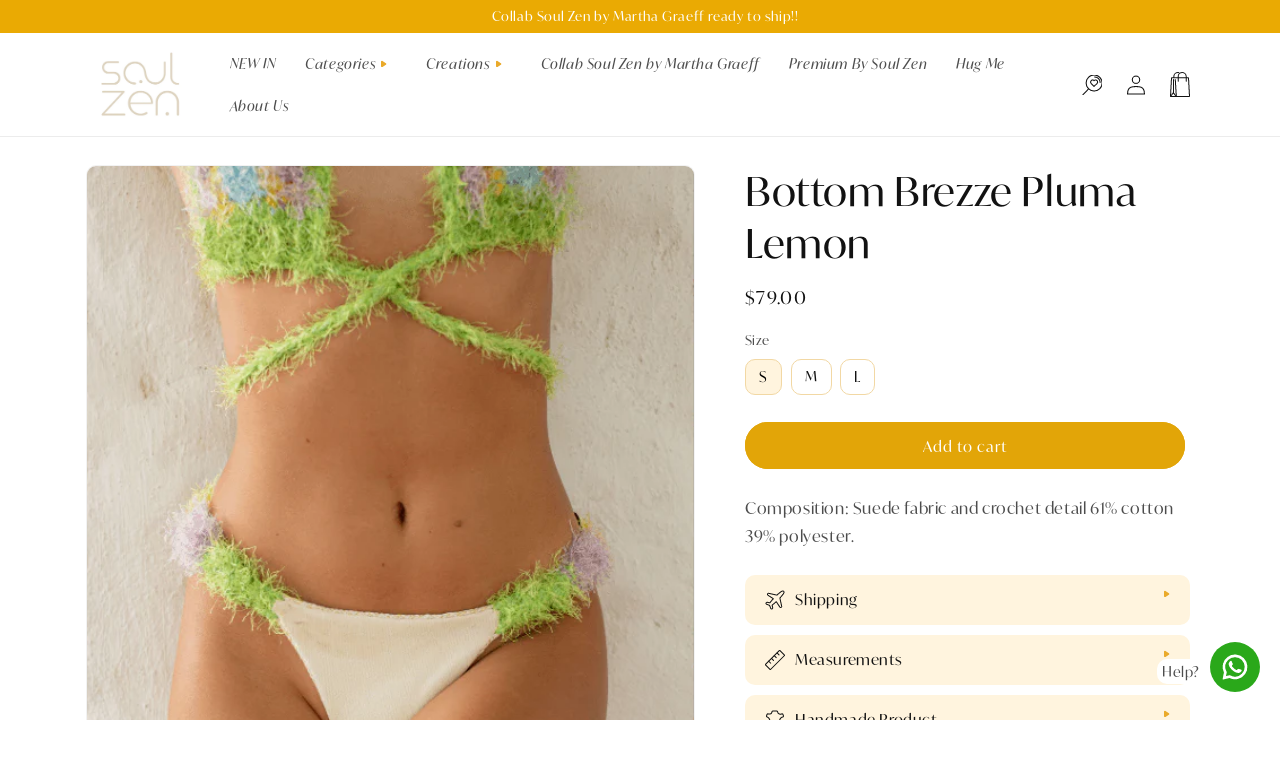

--- FILE ---
content_type: text/html; charset=utf-8
request_url: https://soulzenshop.com/products/bottom-brezze-pluma-lemon
body_size: 48877
content:
<!doctype html>
<html class="no-js" lang="en">
  <head>
    <meta charset="utf-8">
    <meta http-equiv="X-UA-Compatible" content="IE=edge">
    <meta name="viewport" content="width=device-width,initial-scale=1">
    <meta name="theme-color" content="">
    <link rel="canonical" href="https://soulzenshop.com/products/bottom-brezze-pluma-lemon">
    <link rel="preconnect" href="https://cdn.shopify.com" crossorigin>
    <link rel="stylesheet" href="https://use.typekit.net/rsl5twv.css">
    <link rel="stylesheet" href="https://unpkg.com/swiper@8/swiper-bundle.min.css"/>
    <script src="https://unpkg.com/swiper@8/swiper-bundle.min.js"></script>

  <script src="https://www.mercadopago.com/v2/security.js" view="home"></script><link rel="icon" type="image/png" href="//soulzenshop.com/cdn/shop/files/FAVICON.png?crop=center&height=32&v=1676484526&width=32"><link rel="preconnect" href="https://fonts.shopifycdn.com" crossorigin><title>
      Bottom Brezze Pluma Lemon
 &ndash; Soulzen Internacional</title>

    
      <meta name="description" content="Composition: Suede fabric and crochet detail 61% cotton 39% polyester.">
    

    

<meta property="og:site_name" content="Soulzen Internacional">
<meta property="og:url" content="https://soulzenshop.com/products/bottom-brezze-pluma-lemon">
<meta property="og:title" content="Bottom Brezze Pluma Lemon">
<meta property="og:type" content="product">
<meta property="og:description" content="Composition: Suede fabric and crochet detail 61% cotton 39% polyester."><meta property="og:image" content="http://soulzenshop.com/cdn/shop/products/pluma.png?v=1674672310">
  <meta property="og:image:secure_url" content="https://soulzenshop.com/cdn/shop/products/pluma.png?v=1674672310">
  <meta property="og:image:width" content="539">
  <meta property="og:image:height" content="807"><meta property="og:price:amount" content="79.00">
  <meta property="og:price:currency" content="USD"><meta name="twitter:card" content="summary_large_image">
<meta name="twitter:title" content="Bottom Brezze Pluma Lemon">
<meta name="twitter:description" content="Composition: Suede fabric and crochet detail 61% cotton 39% polyester.">


    <script src="//soulzenshop.com/cdn/shop/t/4/assets/global.js?v=24850326154503943211681411224" defer="defer"></script>
    <script>window.performance && window.performance.mark && window.performance.mark('shopify.content_for_header.start');</script><meta name="facebook-domain-verification" content="2zds9fgki1lgqxd060htahfdbc695f">
<meta id="shopify-digital-wallet" name="shopify-digital-wallet" content="/71180976406/digital_wallets/dialog">
<meta name="shopify-checkout-api-token" content="5a54e375dd20af714694a651681ff21d">
<meta id="in-context-paypal-metadata" data-shop-id="71180976406" data-venmo-supported="false" data-environment="production" data-locale="en_US" data-paypal-v4="true" data-currency="USD">
<link rel="alternate" type="application/json+oembed" href="https://soulzenshop.com/products/bottom-brezze-pluma-lemon.oembed">
<script async="async" src="/checkouts/internal/preloads.js?locale=en-US"></script>
<script id="shopify-features" type="application/json">{"accessToken":"5a54e375dd20af714694a651681ff21d","betas":["rich-media-storefront-analytics"],"domain":"soulzenshop.com","predictiveSearch":true,"shopId":71180976406,"locale":"en"}</script>
<script>var Shopify = Shopify || {};
Shopify.shop = "soulzen-internacional.myshopify.com";
Shopify.locale = "en";
Shopify.currency = {"active":"USD","rate":"1.0"};
Shopify.country = "US";
Shopify.theme = {"name":"soul-zen-internacional\/main","id":147541360918,"schema_name":"Dawn","schema_version":"6.0.2","theme_store_id":null,"role":"main"};
Shopify.theme.handle = "null";
Shopify.theme.style = {"id":null,"handle":null};
Shopify.cdnHost = "soulzenshop.com/cdn";
Shopify.routes = Shopify.routes || {};
Shopify.routes.root = "/";</script>
<script type="module">!function(o){(o.Shopify=o.Shopify||{}).modules=!0}(window);</script>
<script>!function(o){function n(){var o=[];function n(){o.push(Array.prototype.slice.apply(arguments))}return n.q=o,n}var t=o.Shopify=o.Shopify||{};t.loadFeatures=n(),t.autoloadFeatures=n()}(window);</script>
<script id="shop-js-analytics" type="application/json">{"pageType":"product"}</script>
<script defer="defer" async type="module" src="//soulzenshop.com/cdn/shopifycloud/shop-js/modules/v2/client.init-shop-cart-sync_BT-GjEfc.en.esm.js"></script>
<script defer="defer" async type="module" src="//soulzenshop.com/cdn/shopifycloud/shop-js/modules/v2/chunk.common_D58fp_Oc.esm.js"></script>
<script defer="defer" async type="module" src="//soulzenshop.com/cdn/shopifycloud/shop-js/modules/v2/chunk.modal_xMitdFEc.esm.js"></script>
<script type="module">
  await import("//soulzenshop.com/cdn/shopifycloud/shop-js/modules/v2/client.init-shop-cart-sync_BT-GjEfc.en.esm.js");
await import("//soulzenshop.com/cdn/shopifycloud/shop-js/modules/v2/chunk.common_D58fp_Oc.esm.js");
await import("//soulzenshop.com/cdn/shopifycloud/shop-js/modules/v2/chunk.modal_xMitdFEc.esm.js");

  window.Shopify.SignInWithShop?.initShopCartSync?.({"fedCMEnabled":true,"windoidEnabled":true});

</script>
<script>(function() {
  var isLoaded = false;
  function asyncLoad() {
    if (isLoaded) return;
    isLoaded = true;
    var urls = ["\/\/cdn.shopify.com\/proxy\/74e8b8ec343196f9fcc8b19f1e5780b2036c10753c26f073cd63a9038499f7c4\/bucket.useifsapp.com\/theme-files-min\/js\/ifs-script-tag-min.js?v=2\u0026shop=soulzen-internacional.myshopify.com\u0026sp-cache-control=cHVibGljLCBtYXgtYWdlPTkwMA","\/\/cdn.shopify.com\/proxy\/2c1a0e2ddc4a82e0c2f1f160a6a52ddf2d945ac4b4fccb79a73b0d2b1549dee9\/bucket.useifsapp.com\/theme-files-min\/js\/ifs-script-tag-min.js?v=1\u0026shop=soulzen-internacional.myshopify.com\u0026sp-cache-control=cHVibGljLCBtYXgtYWdlPTkwMA"];
    for (var i = 0; i < urls.length; i++) {
      var s = document.createElement('script');
      s.type = 'text/javascript';
      s.async = true;
      s.src = urls[i];
      var x = document.getElementsByTagName('script')[0];
      x.parentNode.insertBefore(s, x);
    }
  };
  if(window.attachEvent) {
    window.attachEvent('onload', asyncLoad);
  } else {
    window.addEventListener('load', asyncLoad, false);
  }
})();</script>
<script id="__st">var __st={"a":71180976406,"offset":-18000,"reqid":"75ee1951-4d7f-4992-8342-00ca9dec647d-1769213706","pageurl":"soulzenshop.com\/products\/bottom-brezze-pluma-lemon","u":"423d9108278a","p":"product","rtyp":"product","rid":8092625895702};</script>
<script>window.ShopifyPaypalV4VisibilityTracking = true;</script>
<script id="captcha-bootstrap">!function(){'use strict';const t='contact',e='account',n='new_comment',o=[[t,t],['blogs',n],['comments',n],[t,'customer']],c=[[e,'customer_login'],[e,'guest_login'],[e,'recover_customer_password'],[e,'create_customer']],r=t=>t.map((([t,e])=>`form[action*='/${t}']:not([data-nocaptcha='true']) input[name='form_type'][value='${e}']`)).join(','),a=t=>()=>t?[...document.querySelectorAll(t)].map((t=>t.form)):[];function s(){const t=[...o],e=r(t);return a(e)}const i='password',u='form_key',d=['recaptcha-v3-token','g-recaptcha-response','h-captcha-response',i],f=()=>{try{return window.sessionStorage}catch{return}},m='__shopify_v',_=t=>t.elements[u];function p(t,e,n=!1){try{const o=window.sessionStorage,c=JSON.parse(o.getItem(e)),{data:r}=function(t){const{data:e,action:n}=t;return t[m]||n?{data:e,action:n}:{data:t,action:n}}(c);for(const[e,n]of Object.entries(r))t.elements[e]&&(t.elements[e].value=n);n&&o.removeItem(e)}catch(o){console.error('form repopulation failed',{error:o})}}const l='form_type',E='cptcha';function T(t){t.dataset[E]=!0}const w=window,h=w.document,L='Shopify',v='ce_forms',y='captcha';let A=!1;((t,e)=>{const n=(g='f06e6c50-85a8-45c8-87d0-21a2b65856fe',I='https://cdn.shopify.com/shopifycloud/storefront-forms-hcaptcha/ce_storefront_forms_captcha_hcaptcha.v1.5.2.iife.js',D={infoText:'Protected by hCaptcha',privacyText:'Privacy',termsText:'Terms'},(t,e,n)=>{const o=w[L][v],c=o.bindForm;if(c)return c(t,g,e,D).then(n);var r;o.q.push([[t,g,e,D],n]),r=I,A||(h.body.append(Object.assign(h.createElement('script'),{id:'captcha-provider',async:!0,src:r})),A=!0)});var g,I,D;w[L]=w[L]||{},w[L][v]=w[L][v]||{},w[L][v].q=[],w[L][y]=w[L][y]||{},w[L][y].protect=function(t,e){n(t,void 0,e),T(t)},Object.freeze(w[L][y]),function(t,e,n,w,h,L){const[v,y,A,g]=function(t,e,n){const i=e?o:[],u=t?c:[],d=[...i,...u],f=r(d),m=r(i),_=r(d.filter((([t,e])=>n.includes(e))));return[a(f),a(m),a(_),s()]}(w,h,L),I=t=>{const e=t.target;return e instanceof HTMLFormElement?e:e&&e.form},D=t=>v().includes(t);t.addEventListener('submit',(t=>{const e=I(t);if(!e)return;const n=D(e)&&!e.dataset.hcaptchaBound&&!e.dataset.recaptchaBound,o=_(e),c=g().includes(e)&&(!o||!o.value);(n||c)&&t.preventDefault(),c&&!n&&(function(t){try{if(!f())return;!function(t){const e=f();if(!e)return;const n=_(t);if(!n)return;const o=n.value;o&&e.removeItem(o)}(t);const e=Array.from(Array(32),(()=>Math.random().toString(36)[2])).join('');!function(t,e){_(t)||t.append(Object.assign(document.createElement('input'),{type:'hidden',name:u})),t.elements[u].value=e}(t,e),function(t,e){const n=f();if(!n)return;const o=[...t.querySelectorAll(`input[type='${i}']`)].map((({name:t})=>t)),c=[...d,...o],r={};for(const[a,s]of new FormData(t).entries())c.includes(a)||(r[a]=s);n.setItem(e,JSON.stringify({[m]:1,action:t.action,data:r}))}(t,e)}catch(e){console.error('failed to persist form',e)}}(e),e.submit())}));const S=(t,e)=>{t&&!t.dataset[E]&&(n(t,e.some((e=>e===t))),T(t))};for(const o of['focusin','change'])t.addEventListener(o,(t=>{const e=I(t);D(e)&&S(e,y())}));const B=e.get('form_key'),M=e.get(l),P=B&&M;t.addEventListener('DOMContentLoaded',(()=>{const t=y();if(P)for(const e of t)e.elements[l].value===M&&p(e,B);[...new Set([...A(),...v().filter((t=>'true'===t.dataset.shopifyCaptcha))])].forEach((e=>S(e,t)))}))}(h,new URLSearchParams(w.location.search),n,t,e,['guest_login'])})(!0,!0)}();</script>
<script integrity="sha256-4kQ18oKyAcykRKYeNunJcIwy7WH5gtpwJnB7kiuLZ1E=" data-source-attribution="shopify.loadfeatures" defer="defer" src="//soulzenshop.com/cdn/shopifycloud/storefront/assets/storefront/load_feature-a0a9edcb.js" crossorigin="anonymous"></script>
<script data-source-attribution="shopify.dynamic_checkout.dynamic.init">var Shopify=Shopify||{};Shopify.PaymentButton=Shopify.PaymentButton||{isStorefrontPortableWallets:!0,init:function(){window.Shopify.PaymentButton.init=function(){};var t=document.createElement("script");t.src="https://soulzenshop.com/cdn/shopifycloud/portable-wallets/latest/portable-wallets.en.js",t.type="module",document.head.appendChild(t)}};
</script>
<script data-source-attribution="shopify.dynamic_checkout.buyer_consent">
  function portableWalletsHideBuyerConsent(e){var t=document.getElementById("shopify-buyer-consent"),n=document.getElementById("shopify-subscription-policy-button");t&&n&&(t.classList.add("hidden"),t.setAttribute("aria-hidden","true"),n.removeEventListener("click",e))}function portableWalletsShowBuyerConsent(e){var t=document.getElementById("shopify-buyer-consent"),n=document.getElementById("shopify-subscription-policy-button");t&&n&&(t.classList.remove("hidden"),t.removeAttribute("aria-hidden"),n.addEventListener("click",e))}window.Shopify?.PaymentButton&&(window.Shopify.PaymentButton.hideBuyerConsent=portableWalletsHideBuyerConsent,window.Shopify.PaymentButton.showBuyerConsent=portableWalletsShowBuyerConsent);
</script>
<script data-source-attribution="shopify.dynamic_checkout.cart.bootstrap">document.addEventListener("DOMContentLoaded",(function(){function t(){return document.querySelector("shopify-accelerated-checkout-cart, shopify-accelerated-checkout")}if(t())Shopify.PaymentButton.init();else{new MutationObserver((function(e,n){t()&&(Shopify.PaymentButton.init(),n.disconnect())})).observe(document.body,{childList:!0,subtree:!0})}}));
</script>
<link id="shopify-accelerated-checkout-styles" rel="stylesheet" media="screen" href="https://soulzenshop.com/cdn/shopifycloud/portable-wallets/latest/accelerated-checkout-backwards-compat.css" crossorigin="anonymous">
<style id="shopify-accelerated-checkout-cart">
        #shopify-buyer-consent {
  margin-top: 1em;
  display: inline-block;
  width: 100%;
}

#shopify-buyer-consent.hidden {
  display: none;
}

#shopify-subscription-policy-button {
  background: none;
  border: none;
  padding: 0;
  text-decoration: underline;
  font-size: inherit;
  cursor: pointer;
}

#shopify-subscription-policy-button::before {
  box-shadow: none;
}

      </style>
<script id="sections-script" data-sections="product-recommendations,topbar-by-turbo,header" defer="defer" src="//soulzenshop.com/cdn/shop/t/4/compiled_assets/scripts.js?v=141"></script>
<script>window.performance && window.performance.mark && window.performance.mark('shopify.content_for_header.end');</script>


    <style data-shopify>
      @font-face {
  font-family: Assistant;
  font-weight: 400;
  font-style: normal;
  font-display: swap;
  src: url("//soulzenshop.com/cdn/fonts/assistant/assistant_n4.9120912a469cad1cc292572851508ca49d12e768.woff2") format("woff2"),
       url("//soulzenshop.com/cdn/fonts/assistant/assistant_n4.6e9875ce64e0fefcd3f4446b7ec9036b3ddd2985.woff") format("woff");
}

      @font-face {
  font-family: Assistant;
  font-weight: 700;
  font-style: normal;
  font-display: swap;
  src: url("//soulzenshop.com/cdn/fonts/assistant/assistant_n7.bf44452348ec8b8efa3aa3068825305886b1c83c.woff2") format("woff2"),
       url("//soulzenshop.com/cdn/fonts/assistant/assistant_n7.0c887fee83f6b3bda822f1150b912c72da0f7b64.woff") format("woff");
}

      
      
      @font-face {
  font-family: Assistant;
  font-weight: 400;
  font-style: normal;
  font-display: swap;
  src: url("//soulzenshop.com/cdn/fonts/assistant/assistant_n4.9120912a469cad1cc292572851508ca49d12e768.woff2") format("woff2"),
       url("//soulzenshop.com/cdn/fonts/assistant/assistant_n4.6e9875ce64e0fefcd3f4446b7ec9036b3ddd2985.woff") format("woff");
}


      :root {
        --font-body-family: ivymode, sans-serif;;
        --font-body-style: normal;
        --font-body-weight: 400;
        --font-body-weight-bold: 700;

        --font-heading-family: ivymode, sans-serif;;
        --font-heading-style: normal;
        --font-heading-weight: 400;

        --font-body-scale: 1.0;
        --font-heading-scale: 1.0;

        --color-base-text: 18, 18, 18;
        --color-shadow: 18, 18, 18;
        --color-base-background-1: 255, 255, 255;
        --color-base-background-2: 243, 243, 243;
        --color-base-solid-button-labels: 255, 255, 255;
        --color-base-outline-button-labels: 18, 18, 18;
        --color-base-accent-1: 226, 165, 8;
        --color-base-accent-2: 51, 79, 180;
        --payment-terms-background-color: #ffffff;

        --gradient-base-background-1: #ffffff;
        --gradient-base-background-2: #f3f3f3;
        --gradient-base-accent-1: #e2a508;
        --gradient-base-accent-2: #334fb4;

        --media-padding: px;
        --media-border-opacity: 0.05;
        --media-border-width: 1px;
        --media-radius: 10px;
        --media-shadow-opacity: 0.0;
        --media-shadow-horizontal-offset: 0px;
        --media-shadow-vertical-offset: 0px;
        --media-shadow-blur-radius: 5px;
        --media-shadow-visible: 0;

        --page-width: 120rem;
        --page-width-margin: 0rem;

        --card-image-padding: 0.0rem;
        --card-corner-radius: 0.0rem;
        --card-text-alignment: left;
        --card-border-width: 0.0rem;
        --card-border-opacity: 0.1;
        --card-shadow-opacity: 0.0;
        --card-shadow-visible: 0;
        --card-shadow-horizontal-offset: 0.0rem;
        --card-shadow-vertical-offset: 0.4rem;
        --card-shadow-blur-radius: 0.5rem;

        --badge-corner-radius: 4.0rem;

        --popup-border-width: 1px;
        --popup-border-opacity: 0.1;
        --popup-corner-radius: 0px;
        --popup-shadow-opacity: 0.0;
        --popup-shadow-horizontal-offset: 0px;
        --popup-shadow-vertical-offset: 4px;
        --popup-shadow-blur-radius: 5px;

        --drawer-border-width: 1px;
        --drawer-border-opacity: 0.1;
        --drawer-shadow-opacity: 0.0;
        --drawer-shadow-horizontal-offset: 0px;
        --drawer-shadow-vertical-offset: 4px;
        --drawer-shadow-blur-radius: 5px;

        --spacing-sections-desktop: 0px;
        --spacing-sections-mobile: 0px;

        --grid-desktop-vertical-spacing: 8px;
        --grid-desktop-horizontal-spacing: 8px;
        --grid-mobile-vertical-spacing: 4px;
        --grid-mobile-horizontal-spacing: 4px;

        --text-boxes-border-opacity: 0.1;
        --text-boxes-border-width: 0px;
        --text-boxes-radius: 0px;
        --text-boxes-shadow-opacity: 0.0;
        --text-boxes-shadow-visible: 0;
        --text-boxes-shadow-horizontal-offset: 0px;
        --text-boxes-shadow-vertical-offset: 4px;
        --text-boxes-shadow-blur-radius: 5px;

        --buttons-radius: 40px;
        --buttons-radius-outset: 41px;
        --buttons-border-width: 1px;
        --buttons-border-opacity: 1.0;
        --buttons-shadow-opacity: 0.0;
        --buttons-shadow-visible: 0;
        --buttons-shadow-horizontal-offset: 0px;
        --buttons-shadow-vertical-offset: 4px;
        --buttons-shadow-blur-radius: 5px;
        --buttons-border-offset: 0.3px;

        --inputs-radius: 0px;
        --inputs-border-width: 1px;
        --inputs-border-opacity: 0.55;
        --inputs-shadow-opacity: 0.0;
        --inputs-shadow-horizontal-offset: 0px;
        --inputs-margin-offset: 0px;
        --inputs-shadow-vertical-offset: 4px;
        --inputs-shadow-blur-radius: 5px;
        --inputs-radius-outset: 0px;

        --variant-pills-radius: 10px;
        --variant-pills-border-width: 1px;
        --variant-pills-border-opacity: 0.1;
        --variant-pills-shadow-opacity: 0.0;
        --variant-pills-shadow-horizontal-offset: 0px;
        --variant-pills-shadow-vertical-offset: 4px;
        --variant-pills-shadow-blur-radius: 5px;
      }

      *,
      *::before,
      *::after {
        box-sizing: inherit;
      }

      html {
        box-sizing: border-box;
        font-size: calc(var(--font-body-scale) * 62.5%);
        height: 100%;
      }

      body {
        display: grid;
        grid-template-rows: auto auto 1fr auto;
        grid-template-columns: 100%;
        min-height: 100%;
        margin: 0;
        font-size: 1.5rem;
        letter-spacing: 0.06rem;
        line-height: calc(1 + 0.8 / var(--font-body-scale));
        font-family: var(--font-body-family);
        font-style: var(--font-body-style);
        font-weight: var(--font-body-weight);
      }

      @media screen and (min-width: 750px) {
        body {
          font-size: 1.6rem;
        }
      }
    </style>

    <link href="//soulzenshop.com/cdn/shop/t/4/assets/base.css?v=182622919235561334091681411218" rel="stylesheet" type="text/css" media="all" />
<link rel="preload" as="font" href="//soulzenshop.com/cdn/fonts/assistant/assistant_n4.9120912a469cad1cc292572851508ca49d12e768.woff2" type="font/woff2" crossorigin><link rel="preload" as="font" href="//soulzenshop.com/cdn/fonts/assistant/assistant_n4.9120912a469cad1cc292572851508ca49d12e768.woff2" type="font/woff2" crossorigin><link rel="stylesheet" href="//soulzenshop.com/cdn/shop/t/4/assets/component-predictive-search.css?v=165644661289088488651681411223" media="print" onload="this.media='all'"><script>document.documentElement.className = document.documentElement.className.replace('no-js', 'js');
    if (Shopify.designMode) {
      document.documentElement.classList.add('shopify-design-mode');
    }
    </script>
  <script src="https://cdn.shopify.com/extensions/019b8cbe-684e-7816-b84e-59c9fa41ad1c/instagram-story-app-45/assets/instagram-story.js" type="text/javascript" defer="defer"></script>
<link href="https://cdn.shopify.com/extensions/019b8cbe-684e-7816-b84e-59c9fa41ad1c/instagram-story-app-45/assets/instagram-story.css" rel="stylesheet" type="text/css" media="all">
<script src="https://cdn.shopify.com/extensions/40e2e1dc-aa2d-445e-9721-f7e8b19b72d9/onepixel-31/assets/one-pixel.min.js" type="text/javascript" defer="defer"></script>
<link href="https://monorail-edge.shopifysvc.com" rel="dns-prefetch">
<script>(function(){if ("sendBeacon" in navigator && "performance" in window) {try {var session_token_from_headers = performance.getEntriesByType('navigation')[0].serverTiming.find(x => x.name == '_s').description;} catch {var session_token_from_headers = undefined;}var session_cookie_matches = document.cookie.match(/_shopify_s=([^;]*)/);var session_token_from_cookie = session_cookie_matches && session_cookie_matches.length === 2 ? session_cookie_matches[1] : "";var session_token = session_token_from_headers || session_token_from_cookie || "";function handle_abandonment_event(e) {var entries = performance.getEntries().filter(function(entry) {return /monorail-edge.shopifysvc.com/.test(entry.name);});if (!window.abandonment_tracked && entries.length === 0) {window.abandonment_tracked = true;var currentMs = Date.now();var navigation_start = performance.timing.navigationStart;var payload = {shop_id: 71180976406,url: window.location.href,navigation_start,duration: currentMs - navigation_start,session_token,page_type: "product"};window.navigator.sendBeacon("https://monorail-edge.shopifysvc.com/v1/produce", JSON.stringify({schema_id: "online_store_buyer_site_abandonment/1.1",payload: payload,metadata: {event_created_at_ms: currentMs,event_sent_at_ms: currentMs}}));}}window.addEventListener('pagehide', handle_abandonment_event);}}());</script>
<script id="web-pixels-manager-setup">(function e(e,d,r,n,o){if(void 0===o&&(o={}),!Boolean(null===(a=null===(i=window.Shopify)||void 0===i?void 0:i.analytics)||void 0===a?void 0:a.replayQueue)){var i,a;window.Shopify=window.Shopify||{};var t=window.Shopify;t.analytics=t.analytics||{};var s=t.analytics;s.replayQueue=[],s.publish=function(e,d,r){return s.replayQueue.push([e,d,r]),!0};try{self.performance.mark("wpm:start")}catch(e){}var l=function(){var e={modern:/Edge?\/(1{2}[4-9]|1[2-9]\d|[2-9]\d{2}|\d{4,})\.\d+(\.\d+|)|Firefox\/(1{2}[4-9]|1[2-9]\d|[2-9]\d{2}|\d{4,})\.\d+(\.\d+|)|Chrom(ium|e)\/(9{2}|\d{3,})\.\d+(\.\d+|)|(Maci|X1{2}).+ Version\/(15\.\d+|(1[6-9]|[2-9]\d|\d{3,})\.\d+)([,.]\d+|)( \(\w+\)|)( Mobile\/\w+|) Safari\/|Chrome.+OPR\/(9{2}|\d{3,})\.\d+\.\d+|(CPU[ +]OS|iPhone[ +]OS|CPU[ +]iPhone|CPU IPhone OS|CPU iPad OS)[ +]+(15[._]\d+|(1[6-9]|[2-9]\d|\d{3,})[._]\d+)([._]\d+|)|Android:?[ /-](13[3-9]|1[4-9]\d|[2-9]\d{2}|\d{4,})(\.\d+|)(\.\d+|)|Android.+Firefox\/(13[5-9]|1[4-9]\d|[2-9]\d{2}|\d{4,})\.\d+(\.\d+|)|Android.+Chrom(ium|e)\/(13[3-9]|1[4-9]\d|[2-9]\d{2}|\d{4,})\.\d+(\.\d+|)|SamsungBrowser\/([2-9]\d|\d{3,})\.\d+/,legacy:/Edge?\/(1[6-9]|[2-9]\d|\d{3,})\.\d+(\.\d+|)|Firefox\/(5[4-9]|[6-9]\d|\d{3,})\.\d+(\.\d+|)|Chrom(ium|e)\/(5[1-9]|[6-9]\d|\d{3,})\.\d+(\.\d+|)([\d.]+$|.*Safari\/(?![\d.]+ Edge\/[\d.]+$))|(Maci|X1{2}).+ Version\/(10\.\d+|(1[1-9]|[2-9]\d|\d{3,})\.\d+)([,.]\d+|)( \(\w+\)|)( Mobile\/\w+|) Safari\/|Chrome.+OPR\/(3[89]|[4-9]\d|\d{3,})\.\d+\.\d+|(CPU[ +]OS|iPhone[ +]OS|CPU[ +]iPhone|CPU IPhone OS|CPU iPad OS)[ +]+(10[._]\d+|(1[1-9]|[2-9]\d|\d{3,})[._]\d+)([._]\d+|)|Android:?[ /-](13[3-9]|1[4-9]\d|[2-9]\d{2}|\d{4,})(\.\d+|)(\.\d+|)|Mobile Safari.+OPR\/([89]\d|\d{3,})\.\d+\.\d+|Android.+Firefox\/(13[5-9]|1[4-9]\d|[2-9]\d{2}|\d{4,})\.\d+(\.\d+|)|Android.+Chrom(ium|e)\/(13[3-9]|1[4-9]\d|[2-9]\d{2}|\d{4,})\.\d+(\.\d+|)|Android.+(UC? ?Browser|UCWEB|U3)[ /]?(15\.([5-9]|\d{2,})|(1[6-9]|[2-9]\d|\d{3,})\.\d+)\.\d+|SamsungBrowser\/(5\.\d+|([6-9]|\d{2,})\.\d+)|Android.+MQ{2}Browser\/(14(\.(9|\d{2,})|)|(1[5-9]|[2-9]\d|\d{3,})(\.\d+|))(\.\d+|)|K[Aa][Ii]OS\/(3\.\d+|([4-9]|\d{2,})\.\d+)(\.\d+|)/},d=e.modern,r=e.legacy,n=navigator.userAgent;return n.match(d)?"modern":n.match(r)?"legacy":"unknown"}(),u="modern"===l?"modern":"legacy",c=(null!=n?n:{modern:"",legacy:""})[u],f=function(e){return[e.baseUrl,"/wpm","/b",e.hashVersion,"modern"===e.buildTarget?"m":"l",".js"].join("")}({baseUrl:d,hashVersion:r,buildTarget:u}),m=function(e){var d=e.version,r=e.bundleTarget,n=e.surface,o=e.pageUrl,i=e.monorailEndpoint;return{emit:function(e){var a=e.status,t=e.errorMsg,s=(new Date).getTime(),l=JSON.stringify({metadata:{event_sent_at_ms:s},events:[{schema_id:"web_pixels_manager_load/3.1",payload:{version:d,bundle_target:r,page_url:o,status:a,surface:n,error_msg:t},metadata:{event_created_at_ms:s}}]});if(!i)return console&&console.warn&&console.warn("[Web Pixels Manager] No Monorail endpoint provided, skipping logging."),!1;try{return self.navigator.sendBeacon.bind(self.navigator)(i,l)}catch(e){}var u=new XMLHttpRequest;try{return u.open("POST",i,!0),u.setRequestHeader("Content-Type","text/plain"),u.send(l),!0}catch(e){return console&&console.warn&&console.warn("[Web Pixels Manager] Got an unhandled error while logging to Monorail."),!1}}}}({version:r,bundleTarget:l,surface:e.surface,pageUrl:self.location.href,monorailEndpoint:e.monorailEndpoint});try{o.browserTarget=l,function(e){var d=e.src,r=e.async,n=void 0===r||r,o=e.onload,i=e.onerror,a=e.sri,t=e.scriptDataAttributes,s=void 0===t?{}:t,l=document.createElement("script"),u=document.querySelector("head"),c=document.querySelector("body");if(l.async=n,l.src=d,a&&(l.integrity=a,l.crossOrigin="anonymous"),s)for(var f in s)if(Object.prototype.hasOwnProperty.call(s,f))try{l.dataset[f]=s[f]}catch(e){}if(o&&l.addEventListener("load",o),i&&l.addEventListener("error",i),u)u.appendChild(l);else{if(!c)throw new Error("Did not find a head or body element to append the script");c.appendChild(l)}}({src:f,async:!0,onload:function(){if(!function(){var e,d;return Boolean(null===(d=null===(e=window.Shopify)||void 0===e?void 0:e.analytics)||void 0===d?void 0:d.initialized)}()){var d=window.webPixelsManager.init(e)||void 0;if(d){var r=window.Shopify.analytics;r.replayQueue.forEach((function(e){var r=e[0],n=e[1],o=e[2];d.publishCustomEvent(r,n,o)})),r.replayQueue=[],r.publish=d.publishCustomEvent,r.visitor=d.visitor,r.initialized=!0}}},onerror:function(){return m.emit({status:"failed",errorMsg:"".concat(f," has failed to load")})},sri:function(e){var d=/^sha384-[A-Za-z0-9+/=]+$/;return"string"==typeof e&&d.test(e)}(c)?c:"",scriptDataAttributes:o}),m.emit({status:"loading"})}catch(e){m.emit({status:"failed",errorMsg:(null==e?void 0:e.message)||"Unknown error"})}}})({shopId: 71180976406,storefrontBaseUrl: "https://soulzenshop.com",extensionsBaseUrl: "https://extensions.shopifycdn.com/cdn/shopifycloud/web-pixels-manager",monorailEndpoint: "https://monorail-edge.shopifysvc.com/unstable/produce_batch",surface: "storefront-renderer",enabledBetaFlags: ["2dca8a86"],webPixelsConfigList: [{"id":"332235030","configuration":"{\"pixel_id\":\"237024618670868\",\"pixel_type\":\"facebook_pixel\",\"metaapp_system_user_token\":\"-\"}","eventPayloadVersion":"v1","runtimeContext":"OPEN","scriptVersion":"ca16bc87fe92b6042fbaa3acc2fbdaa6","type":"APP","apiClientId":2329312,"privacyPurposes":["ANALYTICS","MARKETING","SALE_OF_DATA"],"dataSharingAdjustments":{"protectedCustomerApprovalScopes":["read_customer_address","read_customer_email","read_customer_name","read_customer_personal_data","read_customer_phone"]}},{"id":"shopify-app-pixel","configuration":"{}","eventPayloadVersion":"v1","runtimeContext":"STRICT","scriptVersion":"0450","apiClientId":"shopify-pixel","type":"APP","privacyPurposes":["ANALYTICS","MARKETING"]},{"id":"shopify-custom-pixel","eventPayloadVersion":"v1","runtimeContext":"LAX","scriptVersion":"0450","apiClientId":"shopify-pixel","type":"CUSTOM","privacyPurposes":["ANALYTICS","MARKETING"]}],isMerchantRequest: false,initData: {"shop":{"name":"Soulzen Internacional","paymentSettings":{"currencyCode":"USD"},"myshopifyDomain":"soulzen-internacional.myshopify.com","countryCode":"BR","storefrontUrl":"https:\/\/soulzenshop.com"},"customer":null,"cart":null,"checkout":null,"productVariants":[{"price":{"amount":79.0,"currencyCode":"USD"},"product":{"title":"Bottom Brezze Pluma Lemon","vendor":"Soulzen Shop","id":"8092625895702","untranslatedTitle":"Bottom Brezze Pluma Lemon","url":"\/products\/bottom-brezze-pluma-lemon","type":""},"id":"44057623265558","image":{"src":"\/\/soulzenshop.com\/cdn\/shop\/products\/pluma.png?v=1674672310"},"sku":"AC2028","title":"S","untranslatedTitle":"S"},{"price":{"amount":79.0,"currencyCode":"USD"},"product":{"title":"Bottom Brezze Pluma Lemon","vendor":"Soulzen Shop","id":"8092625895702","untranslatedTitle":"Bottom Brezze Pluma Lemon","url":"\/products\/bottom-brezze-pluma-lemon","type":""},"id":"44057623298326","image":{"src":"\/\/soulzenshop.com\/cdn\/shop\/products\/pluma.png?v=1674672310"},"sku":"AC2029","title":"M","untranslatedTitle":"M"},{"price":{"amount":79.0,"currencyCode":"USD"},"product":{"title":"Bottom Brezze Pluma Lemon","vendor":"Soulzen Shop","id":"8092625895702","untranslatedTitle":"Bottom Brezze Pluma Lemon","url":"\/products\/bottom-brezze-pluma-lemon","type":""},"id":"44057623331094","image":{"src":"\/\/soulzenshop.com\/cdn\/shop\/products\/pluma.png?v=1674672310"},"sku":"AC2030","title":"L","untranslatedTitle":"L"}],"purchasingCompany":null},},"https://soulzenshop.com/cdn","fcfee988w5aeb613cpc8e4bc33m6693e112",{"modern":"","legacy":""},{"shopId":"71180976406","storefrontBaseUrl":"https:\/\/soulzenshop.com","extensionBaseUrl":"https:\/\/extensions.shopifycdn.com\/cdn\/shopifycloud\/web-pixels-manager","surface":"storefront-renderer","enabledBetaFlags":"[\"2dca8a86\"]","isMerchantRequest":"false","hashVersion":"fcfee988w5aeb613cpc8e4bc33m6693e112","publish":"custom","events":"[[\"page_viewed\",{}],[\"product_viewed\",{\"productVariant\":{\"price\":{\"amount\":79.0,\"currencyCode\":\"USD\"},\"product\":{\"title\":\"Bottom Brezze Pluma Lemon\",\"vendor\":\"Soulzen Shop\",\"id\":\"8092625895702\",\"untranslatedTitle\":\"Bottom Brezze Pluma Lemon\",\"url\":\"\/products\/bottom-brezze-pluma-lemon\",\"type\":\"\"},\"id\":\"44057623265558\",\"image\":{\"src\":\"\/\/soulzenshop.com\/cdn\/shop\/products\/pluma.png?v=1674672310\"},\"sku\":\"AC2028\",\"title\":\"S\",\"untranslatedTitle\":\"S\"}}]]"});</script><script>
  window.ShopifyAnalytics = window.ShopifyAnalytics || {};
  window.ShopifyAnalytics.meta = window.ShopifyAnalytics.meta || {};
  window.ShopifyAnalytics.meta.currency = 'USD';
  var meta = {"product":{"id":8092625895702,"gid":"gid:\/\/shopify\/Product\/8092625895702","vendor":"Soulzen Shop","type":"","handle":"bottom-brezze-pluma-lemon","variants":[{"id":44057623265558,"price":7900,"name":"Bottom Brezze Pluma Lemon - S","public_title":"S","sku":"AC2028"},{"id":44057623298326,"price":7900,"name":"Bottom Brezze Pluma Lemon - M","public_title":"M","sku":"AC2029"},{"id":44057623331094,"price":7900,"name":"Bottom Brezze Pluma Lemon - L","public_title":"L","sku":"AC2030"}],"remote":false},"page":{"pageType":"product","resourceType":"product","resourceId":8092625895702,"requestId":"75ee1951-4d7f-4992-8342-00ca9dec647d-1769213706"}};
  for (var attr in meta) {
    window.ShopifyAnalytics.meta[attr] = meta[attr];
  }
</script>
<script class="analytics">
  (function () {
    var customDocumentWrite = function(content) {
      var jquery = null;

      if (window.jQuery) {
        jquery = window.jQuery;
      } else if (window.Checkout && window.Checkout.$) {
        jquery = window.Checkout.$;
      }

      if (jquery) {
        jquery('body').append(content);
      }
    };

    var hasLoggedConversion = function(token) {
      if (token) {
        return document.cookie.indexOf('loggedConversion=' + token) !== -1;
      }
      return false;
    }

    var setCookieIfConversion = function(token) {
      if (token) {
        var twoMonthsFromNow = new Date(Date.now());
        twoMonthsFromNow.setMonth(twoMonthsFromNow.getMonth() + 2);

        document.cookie = 'loggedConversion=' + token + '; expires=' + twoMonthsFromNow;
      }
    }

    var trekkie = window.ShopifyAnalytics.lib = window.trekkie = window.trekkie || [];
    if (trekkie.integrations) {
      return;
    }
    trekkie.methods = [
      'identify',
      'page',
      'ready',
      'track',
      'trackForm',
      'trackLink'
    ];
    trekkie.factory = function(method) {
      return function() {
        var args = Array.prototype.slice.call(arguments);
        args.unshift(method);
        trekkie.push(args);
        return trekkie;
      };
    };
    for (var i = 0; i < trekkie.methods.length; i++) {
      var key = trekkie.methods[i];
      trekkie[key] = trekkie.factory(key);
    }
    trekkie.load = function(config) {
      trekkie.config = config || {};
      trekkie.config.initialDocumentCookie = document.cookie;
      var first = document.getElementsByTagName('script')[0];
      var script = document.createElement('script');
      script.type = 'text/javascript';
      script.onerror = function(e) {
        var scriptFallback = document.createElement('script');
        scriptFallback.type = 'text/javascript';
        scriptFallback.onerror = function(error) {
                var Monorail = {
      produce: function produce(monorailDomain, schemaId, payload) {
        var currentMs = new Date().getTime();
        var event = {
          schema_id: schemaId,
          payload: payload,
          metadata: {
            event_created_at_ms: currentMs,
            event_sent_at_ms: currentMs
          }
        };
        return Monorail.sendRequest("https://" + monorailDomain + "/v1/produce", JSON.stringify(event));
      },
      sendRequest: function sendRequest(endpointUrl, payload) {
        // Try the sendBeacon API
        if (window && window.navigator && typeof window.navigator.sendBeacon === 'function' && typeof window.Blob === 'function' && !Monorail.isIos12()) {
          var blobData = new window.Blob([payload], {
            type: 'text/plain'
          });

          if (window.navigator.sendBeacon(endpointUrl, blobData)) {
            return true;
          } // sendBeacon was not successful

        } // XHR beacon

        var xhr = new XMLHttpRequest();

        try {
          xhr.open('POST', endpointUrl);
          xhr.setRequestHeader('Content-Type', 'text/plain');
          xhr.send(payload);
        } catch (e) {
          console.log(e);
        }

        return false;
      },
      isIos12: function isIos12() {
        return window.navigator.userAgent.lastIndexOf('iPhone; CPU iPhone OS 12_') !== -1 || window.navigator.userAgent.lastIndexOf('iPad; CPU OS 12_') !== -1;
      }
    };
    Monorail.produce('monorail-edge.shopifysvc.com',
      'trekkie_storefront_load_errors/1.1',
      {shop_id: 71180976406,
      theme_id: 147541360918,
      app_name: "storefront",
      context_url: window.location.href,
      source_url: "//soulzenshop.com/cdn/s/trekkie.storefront.8d95595f799fbf7e1d32231b9a28fd43b70c67d3.min.js"});

        };
        scriptFallback.async = true;
        scriptFallback.src = '//soulzenshop.com/cdn/s/trekkie.storefront.8d95595f799fbf7e1d32231b9a28fd43b70c67d3.min.js';
        first.parentNode.insertBefore(scriptFallback, first);
      };
      script.async = true;
      script.src = '//soulzenshop.com/cdn/s/trekkie.storefront.8d95595f799fbf7e1d32231b9a28fd43b70c67d3.min.js';
      first.parentNode.insertBefore(script, first);
    };
    trekkie.load(
      {"Trekkie":{"appName":"storefront","development":false,"defaultAttributes":{"shopId":71180976406,"isMerchantRequest":null,"themeId":147541360918,"themeCityHash":"10898724298810238235","contentLanguage":"en","currency":"USD","eventMetadataId":"3d9472ea-4f24-4931-8f8a-f1ade82cb459"},"isServerSideCookieWritingEnabled":true,"monorailRegion":"shop_domain","enabledBetaFlags":["65f19447"]},"Session Attribution":{},"S2S":{"facebookCapiEnabled":true,"source":"trekkie-storefront-renderer","apiClientId":580111}}
    );

    var loaded = false;
    trekkie.ready(function() {
      if (loaded) return;
      loaded = true;

      window.ShopifyAnalytics.lib = window.trekkie;

      var originalDocumentWrite = document.write;
      document.write = customDocumentWrite;
      try { window.ShopifyAnalytics.merchantGoogleAnalytics.call(this); } catch(error) {};
      document.write = originalDocumentWrite;

      window.ShopifyAnalytics.lib.page(null,{"pageType":"product","resourceType":"product","resourceId":8092625895702,"requestId":"75ee1951-4d7f-4992-8342-00ca9dec647d-1769213706","shopifyEmitted":true});

      var match = window.location.pathname.match(/checkouts\/(.+)\/(thank_you|post_purchase)/)
      var token = match? match[1]: undefined;
      if (!hasLoggedConversion(token)) {
        setCookieIfConversion(token);
        window.ShopifyAnalytics.lib.track("Viewed Product",{"currency":"USD","variantId":44057623265558,"productId":8092625895702,"productGid":"gid:\/\/shopify\/Product\/8092625895702","name":"Bottom Brezze Pluma Lemon - S","price":"79.00","sku":"AC2028","brand":"Soulzen Shop","variant":"S","category":"","nonInteraction":true,"remote":false},undefined,undefined,{"shopifyEmitted":true});
      window.ShopifyAnalytics.lib.track("monorail:\/\/trekkie_storefront_viewed_product\/1.1",{"currency":"USD","variantId":44057623265558,"productId":8092625895702,"productGid":"gid:\/\/shopify\/Product\/8092625895702","name":"Bottom Brezze Pluma Lemon - S","price":"79.00","sku":"AC2028","brand":"Soulzen Shop","variant":"S","category":"","nonInteraction":true,"remote":false,"referer":"https:\/\/soulzenshop.com\/products\/bottom-brezze-pluma-lemon"});
      }
    });


        var eventsListenerScript = document.createElement('script');
        eventsListenerScript.async = true;
        eventsListenerScript.src = "//soulzenshop.com/cdn/shopifycloud/storefront/assets/shop_events_listener-3da45d37.js";
        document.getElementsByTagName('head')[0].appendChild(eventsListenerScript);

})();</script>
<script
  defer
  src="https://soulzenshop.com/cdn/shopifycloud/perf-kit/shopify-perf-kit-3.0.4.min.js"
  data-application="storefront-renderer"
  data-shop-id="71180976406"
  data-render-region="gcp-us-central1"
  data-page-type="product"
  data-theme-instance-id="147541360918"
  data-theme-name="Dawn"
  data-theme-version="6.0.2"
  data-monorail-region="shop_domain"
  data-resource-timing-sampling-rate="10"
  data-shs="true"
  data-shs-beacon="true"
  data-shs-export-with-fetch="true"
  data-shs-logs-sample-rate="1"
  data-shs-beacon-endpoint="https://soulzenshop.com/api/collect"
></script>
</head>

  <body class="gradient">
    <a class="skip-to-content-link button visually-hidden" href="#MainContent">
      Skip to content
    </a>

<script src="//soulzenshop.com/cdn/shop/t/4/assets/cart.js?v=109724734533284534861681411223" defer="defer"></script>

<style>
  .drawer {
    visibility: hidden;
  }
</style>

<cart-drawer class="drawer is-empty">
  <div id="CartDrawer" class="cart-drawer">
    <div id="CartDrawer-Overlay"class="cart-drawer__overlay"></div>
    <div class="drawer__inner" role="dialog" aria-modal="true" aria-label="Your cart" tabindex="-1"><div class="drawer__inner-empty">
          <div class="cart-drawer__warnings center">
            <div class="cart-drawer__empty-content">
              <h2 class="cart__empty-text">Your cart is empty</h2>
              <button class="drawer__close" type="button" onclick="this.closest('cart-drawer').close()" aria-label="Close"><svg xmlns="http://www.w3.org/2000/svg" aria-hidden="true" focusable="false" role="presentation" class="icon icon-close" fill="none" viewBox="0 0 18 17">
  <path d="M.865 15.978a.5.5 0 00.707.707l7.433-7.431 7.579 7.282a.501.501 0 00.846-.37.5.5 0 00-.153-.351L9.712 8.546l7.417-7.416a.5.5 0 10-.707-.708L8.991 7.853 1.413.573a.5.5 0 10-.693.72l7.563 7.268-7.418 7.417z" fill="currentColor">
</svg>
</button>
              <a href="/collections/all" class="button">
                Continue shopping
              </a><p class="cart__login-title h3">Have an account?</p>
                <p class="cart__login-paragraph">
                  <a href="https://shopify.com/71180976406/account?locale=en&region_country=US" class="link underlined-link">Log in</a> to check out faster.
                </p></div>
          </div></div><div class="drawer__header">
        <h2 class="drawer__heading">Your cart</h2>
        <button class="drawer__close" type="button" onclick="this.closest('cart-drawer').close()" aria-label="Close"><svg xmlns="http://www.w3.org/2000/svg" aria-hidden="true" focusable="false" role="presentation" class="icon icon-close" fill="none" viewBox="0 0 18 17">
  <path d="M.865 15.978a.5.5 0 00.707.707l7.433-7.431 7.579 7.282a.501.501 0 00.846-.37.5.5 0 00-.153-.351L9.712 8.546l7.417-7.416a.5.5 0 10-.707-.708L8.991 7.853 1.413.573a.5.5 0 10-.693.72l7.563 7.268-7.418 7.417z" fill="currentColor">
</svg>
</button>
      </div>
          
      <cart-drawer-items class=" is-empty">
        <form action="/cart" id="CartDrawer-Form" class="cart__contents cart-drawer__form" method="post">
          <div id="CartDrawer-CartItems" class="drawer__contents js-contents"><p id="CartDrawer-LiveRegionText" class="visually-hidden" role="status"></p>
            <p id="CartDrawer-LineItemStatus" class="visually-hidden" aria-hidden="true" role="status">Loading...</p>
          </div>
          <div id="CartDrawer-CartErrors" role="alert"></div>
        </form>
      </cart-drawer-items>
      <div class="drawer__footer"><!-- Start blocks-->
        <!-- Subtotals-->

        <div class="cart-drawer__footer" >
          <div class="totals" role="status">
            <h2 class="totals__subtotal">Subtotal</h2>
            <p class="totals__subtotal-value">$0.00</p>
          </div>

          <div></div>
        </div>

        <!-- CTAs -->

        <div class="cart__ctas" >
          <noscript>
            <button type="submit" class="cart__update-button button button--secondary" form="CartDrawer-Form">
              Update
            </button>
          </noscript>

          <button type="submit" id="CartDrawer-Checkout" class="cart__checkout-button button" name="checkout" form="CartDrawer-Form" disabled>
            Check out
          </button>
                                  <div>
          <span style="text-align: justify !important; font-size: 1.2rem; line-height: 1.2rem;">
        <span style="color: red;">Attention!!</span>
All products (except backpacks) are shipped within <b>20 working days.</b></br>
  <b>Backpacks</b> are shipped within <b>30 business days.</b></br>
The deadline shown at the closing of the purchase already includes the 20 working days + the post office deadline.</br>
          </span>   
  </div>
        </div>
      </div>
    </div>
  </div>
</cart-drawer>

<script>
  document.addEventListener('DOMContentLoaded', function() {
    function isIE() {
      const ua = window.navigator.userAgent;
      const msie = ua.indexOf('MSIE ');
      const trident = ua.indexOf('Trident/');

      return (msie > 0 || trident > 0);
    }

    if (!isIE()) return;
    const cartSubmitInput = document.createElement('input');
    cartSubmitInput.setAttribute('name', 'checkout');
    cartSubmitInput.setAttribute('type', 'hidden');
    document.querySelector('#cart').appendChild(cartSubmitInput);
    document.querySelector('#checkout').addEventListener('click', function(event) {
      document.querySelector('#cart').submit();
    });
  });
</script>

<div id="shopify-section-topbar-by-turbo" class="shopify-section"><style>
    .top-bar{
        display:flex;
        align-items: center;
        justify-content: center;
        font-size: 1.3rem;
        background-color: #EAAA03;
        padding: 0.5rem 0 0.5rem 0;
    }

    .top-bar span{
        margin-left: 1rem;
        color: white;
    }
    .swiper-slide.top-bar-lock{
      display: flex;
      align-items: center;
      justify-content: center;
    }
</style>


<div class="swiper top-bar">
  <div class="swiper-wrapper">
    <div class="swiper-slide top-bar-lock"><span>Collab Soul Zen by Martha Graeff ready to ship!!</span></div>
    <div class="swiper-slide top-bar-lock"><span> Enter the HandMade world! </span></div>
  </div>
</div>



</div>
    <div id="shopify-section-header" class="shopify-section section-header"><link rel="stylesheet" href="//soulzenshop.com/cdn/shop/t/4/assets/component-list-menu.css?v=151968516119678728991681411224" media="print" onload="this.media='all'">
<link rel="stylesheet" href="//soulzenshop.com/cdn/shop/t/4/assets/component-search.css?v=96455689198851321781681411223" media="print" onload="this.media='all'">
<link rel="stylesheet" href="//soulzenshop.com/cdn/shop/t/4/assets/component-menu-drawer.css?v=182311192829367774911681411224" media="print" onload="this.media='all'">
<link rel="stylesheet" href="//soulzenshop.com/cdn/shop/t/4/assets/component-cart-notification.css?v=119852831333870967341681411226" media="print" onload="this.media='all'">
<link rel="stylesheet" href="//soulzenshop.com/cdn/shop/t/4/assets/component-cart-items.css?v=110355443771593623951681411225" media="print" onload="this.media='all'"><link rel="stylesheet" href="//soulzenshop.com/cdn/shop/t/4/assets/component-price.css?v=112673864592427438181681411223" media="print" onload="this.media='all'">
  <link rel="stylesheet" href="//soulzenshop.com/cdn/shop/t/4/assets/component-loading-overlay.css?v=167310470843593579841681411224" media="print" onload="this.media='all'"><link href="//soulzenshop.com/cdn/shop/t/4/assets/component-cart-drawer.css?v=35930391193938886121681411224" rel="stylesheet" type="text/css" media="all" />
  <link href="//soulzenshop.com/cdn/shop/t/4/assets/component-cart.css?v=141890967129584459351681411225" rel="stylesheet" type="text/css" media="all" />
  <link href="//soulzenshop.com/cdn/shop/t/4/assets/component-totals.css?v=136479104450180852731681411218" rel="stylesheet" type="text/css" media="all" />
  <link href="//soulzenshop.com/cdn/shop/t/4/assets/component-price.css?v=112673864592427438181681411223" rel="stylesheet" type="text/css" media="all" />
  <link href="//soulzenshop.com/cdn/shop/t/4/assets/component-discounts.css?v=152760482443307489271681411223" rel="stylesheet" type="text/css" media="all" />
  <link href="//soulzenshop.com/cdn/shop/t/4/assets/component-loading-overlay.css?v=167310470843593579841681411224" rel="stylesheet" type="text/css" media="all" />
<noscript><link href="//soulzenshop.com/cdn/shop/t/4/assets/component-list-menu.css?v=151968516119678728991681411224" rel="stylesheet" type="text/css" media="all" /></noscript>
<noscript><link href="//soulzenshop.com/cdn/shop/t/4/assets/component-search.css?v=96455689198851321781681411223" rel="stylesheet" type="text/css" media="all" /></noscript>
<noscript><link href="//soulzenshop.com/cdn/shop/t/4/assets/component-menu-drawer.css?v=182311192829367774911681411224" rel="stylesheet" type="text/css" media="all" /></noscript>
<noscript><link href="//soulzenshop.com/cdn/shop/t/4/assets/component-cart-notification.css?v=119852831333870967341681411226" rel="stylesheet" type="text/css" media="all" /></noscript>
<noscript><link href="//soulzenshop.com/cdn/shop/t/4/assets/component-cart-items.css?v=110355443771593623951681411225" rel="stylesheet" type="text/css" media="all" /></noscript>

<style>
  header-drawer {
    justify-self: start;
    margin-left: -1.2rem;

  }

  .header__heading-logo {
    max-width: 100px;
  }

  @media screen and (min-width: 990px) {
    header-drawer {
      display: none;
    }
  }

  .menu-drawer-container {
    display: flex;
  }

  .list-menu {
    list-style: none;
    padding: 0;
    margin: 0;
  }

  .list-menu--inline {
    display: inline-flex;
    flex-wrap: wrap;
  }

  summary.list-menu__item {
    padding-right: 2.7rem;
  }

  .list-menu__item {
    display: flex;
    align-items: center;
    line-height: calc(1 + 0.3 / var(--font-body-scale));
  }

  .list-menu__item--link {
    text-decoration: none;
    padding-bottom: 1rem;
    padding-top: 1rem;
    line-height: calc(1 + 0.8 / var(--font-body-scale));
  }

  @media screen and (min-width: 750px) {
    .list-menu__item--link {
      padding-bottom: 0.5rem;
      padding-top: 0.5rem;
    }
  }
</style><style data-shopify>.header {
    padding-top: 4px;
    padding-bottom: 4px;
  }

  .section-header {
    margin-bottom: 12px;
  }

  @media screen and (min-width: 750px) {
    .section-header {
      margin-bottom: 16px;
    }
  }

  @media screen and (min-width: 990px) {
    .header {
      padding-top: 8px;
      padding-bottom: 8px;
    }
  }</style><script src="//soulzenshop.com/cdn/shop/t/4/assets/details-disclosure.js?v=153497636716254413831681411225" defer="defer"></script>
<script src="//soulzenshop.com/cdn/shop/t/4/assets/details-modal.js?v=4511761896672669691681411219" defer="defer"></script>
<script src="//soulzenshop.com/cdn/shop/t/4/assets/cart-notification.js?v=31179948596492670111681411218" defer="defer"></script><script src="//soulzenshop.com/cdn/shop/t/4/assets/cart-drawer.js?v=44260131999403604181681411223" defer="defer"></script><svg xmlns="http://www.w3.org/2000/svg" class="hidden">
  <symbol id="icon-search" viewbox="0 0 18 19" fill="none">
    <path id="XMLID_524_" d="M97.557,86.634a1.952,1.952,0,0,0-3.348-1.366,1.952,1.952,0,0,0-2.8,2.719L94.2,90.766l2.864-2.839c.031-.036.112-.139.112-.139A1.941,1.941,0,0,0,97.557,86.634Z" transform="translate(-83.223 -79.925)" fill="none" stroke="#121212" stroke-linecap="round" stroke-miterlimit="10" stroke-width="1"/>
    <ellipse id="Elipse_6" data-name="Elipse 6" cx="7.606" cy="7.606" rx="7.606" ry="7.606" transform="translate(3.411)" fill="none" stroke="#121212" stroke-linecap="round" stroke-miterlimit="10" stroke-width="1"/>
    <path id="Caminho_11" data-name="Caminho 11" d="M139.33,48.73a5.218,5.218,0,0,1,5.218,5.218" transform="translate(-127.812 -46.853)" fill="none" stroke="#121212" stroke-linecap="round" stroke-miterlimit="10" stroke-width="1"/>
    <line id="Linha_13" data-name="Linha 13" x1="5.716" y2="6.021" transform="translate(0 13.21)" fill="none" stroke="#121212" stroke-linecap="round" stroke-miterlimit="10" stroke-width="1"/>
  </symbol>

  <symbol id="icon-close" class="icon icon-close" fill="none" viewBox="0 0 18 17">
    <path d="M.865 15.978a.5.5 0 00.707.707l7.433-7.431 7.579 7.282a.501.501 0 00.846-.37.5.5 0 00-.153-.351L9.712 8.546l7.417-7.416a.5.5 0 10-.707-.708L8.991 7.853 1.413.573a.5.5 0 10-.693.72l7.563 7.268-7.418 7.417z" fill="currentColor">
  </symbol>
</svg>
<sticky-header class="header-wrapper color-background-1 gradient header-wrapper--border-bottom">
  <header class="header header--middle-left page-width header--has-menu"><header-drawer data-breakpoint="tablet">
        <details id="Details-menu-drawer-container" class="menu-drawer-container">
          <summary class="header__icon header__icon--menu header__icon--summary link focus-inset" aria-label="Menu">
            <span>
              <svg xmlns="http://www.w3.org/2000/svg" aria-hidden="true" focusable="false" role="presentation" class="icon icon-hamburger" fill="none" viewBox="0 0 18 16">
  <path d="M1 .5a.5.5 0 100 1h15.71a.5.5 0 000-1H1zM.5 8a.5.5 0 01.5-.5h15.71a.5.5 0 010 1H1A.5.5 0 01.5 8zm0 7a.5.5 0 01.5-.5h15.71a.5.5 0 010 1H1a.5.5 0 01-.5-.5z" fill="currentColor">
</svg>

              <svg xmlns="http://www.w3.org/2000/svg" aria-hidden="true" focusable="false" role="presentation" class="icon icon-close" fill="none" viewBox="0 0 18 17">
  <path d="M.865 15.978a.5.5 0 00.707.707l7.433-7.431 7.579 7.282a.501.501 0 00.846-.37.5.5 0 00-.153-.351L9.712 8.546l7.417-7.416a.5.5 0 10-.707-.708L8.991 7.853 1.413.573a.5.5 0 10-.693.72l7.563 7.268-7.418 7.417z" fill="currentColor">
</svg>
`
            </span>
          </summary>
          <div id="menu-drawer" class="gradient menu-drawer motion-reduce" tabindex="-1">
            <div class="menu-drawer__inner-container">
              <div class="menu-drawer__navigation-container">
                <nav class="menu-drawer__navigation">
                  <ul class="menu-drawer__menu has-submenu list-menu" role="list"><li><a href="/collections/best-sellers" class="menu-drawer__menu-item list-menu__item link link--text focus-inset">
                            NEW IN
                          </a></li><li><details id="Details-menu-drawer-menu-item-2">
                            <summary class="menu-drawer__menu-item list-menu__item link link--text focus-inset">
                              Categories
                              <svg viewBox="0 0 14 10" fill="none" aria-hidden="true" focusable="false" role="presentation" class="icon icon-arrow" xmlns="http://www.w3.org/2000/svg">
  <path fill-rule="evenodd" clip-rule="evenodd" d="M8.537.808a.5.5 0 01.817-.162l4 4a.5.5 0 010 .708l-4 4a.5.5 0 11-.708-.708L11.793 5.5H1a.5.5 0 010-1h10.793L8.646 1.354a.5.5 0 01-.109-.546z" fill="currentColor">
</svg>


                            </summary>
                            <div id="link-Categories" class="menu-drawer__submenu has-submenu gradient motion-reduce" tabindex="-1">
                              <div class="menu-drawer__inner-submenu">
                                <button class="menu-drawer__close-button link link--text focus-inset" aria-expanded="true">
                                  <svg viewBox="0 0 14 10" fill="none" aria-hidden="true" focusable="false" role="presentation" class="icon icon-arrow" xmlns="http://www.w3.org/2000/svg">
  <path fill-rule="evenodd" clip-rule="evenodd" d="M8.537.808a.5.5 0 01.817-.162l4 4a.5.5 0 010 .708l-4 4a.5.5 0 11-.708-.708L11.793 5.5H1a.5.5 0 010-1h10.793L8.646 1.354a.5.5 0 01-.109-.546z" fill="currentColor">
</svg>

                                  Categories
                                </button>
                                <ul class="menu-drawer__menu list-menu" role="list" tabindex="-1"><li><details id="Details-menu-drawer-submenu-1">
                                          <summary class="menu-drawer__menu-item link link--text list-menu__item focus-inset">
                                            Crochet
                                            <svg viewBox="0 0 14 10" fill="none" aria-hidden="true" focusable="false" role="presentation" class="icon icon-arrow" xmlns="http://www.w3.org/2000/svg">
  <path fill-rule="evenodd" clip-rule="evenodd" d="M8.537.808a.5.5 0 01.817-.162l4 4a.5.5 0 010 .708l-4 4a.5.5 0 11-.708-.708L11.793 5.5H1a.5.5 0 010-1h10.793L8.646 1.354a.5.5 0 01-.109-.546z" fill="currentColor">
</svg>

                                            <svg xmlns="http://www.w3.org/2000/svg" width="6" height="8" viewBox="0 0 6 8"><path d="M3.168,1.248a1,1,0,0,1,1.664,0l2.131,3.2A1,1,0,0,1,6.131,6H1.869a1,1,0,0,1-.832-1.555Z" transform="translate(6) rotate(90)" fill="#eaaa2a"/></svg>
                                          </summary>
                                          <div id="childlink-Crochet" class="menu-drawer__submenu has-submenu gradient motion-reduce">
                                            <button class="menu-drawer__close-button link link--text focus-inset" aria-expanded="true">
                                              <svg viewBox="0 0 14 10" fill="none" aria-hidden="true" focusable="false" role="presentation" class="icon icon-arrow" xmlns="http://www.w3.org/2000/svg">
  <path fill-rule="evenodd" clip-rule="evenodd" d="M8.537.808a.5.5 0 01.817-.162l4 4a.5.5 0 010 .708l-4 4a.5.5 0 11-.708-.708L11.793 5.5H1a.5.5 0 010-1h10.793L8.646 1.354a.5.5 0 01-.109-.546z" fill="currentColor">
</svg>

                                              Crochet
                                            </button>
                                            <ul class="menu-drawer__menu list-menu" role="list" tabindex="-1"><li>
                                                  <a href="/collections/tops" class="menu-drawer__menu-item link link--text list-menu__item focus-inset">
                                                    Tops
                                                  </a>
                                                </li><li>
                                                  <a href="/collections/bottom" class="menu-drawer__menu-item link link--text list-menu__item focus-inset">
                                                    Bottom
                                                  </a>
                                                </li><li>
                                                  <a href="/collections/one-piece" class="menu-drawer__menu-item link link--text list-menu__item focus-inset">
                                                    One Piece
                                                  </a>
                                                </li><li>
                                                  <a href="/collections/acessorios" class="menu-drawer__menu-item link link--text list-menu__item focus-inset">
                                                    Acessories
                                                  </a>
                                                </li></ul>
                                          </div>
                                        </details></li><li><details id="Details-menu-drawer-submenu-2">
                                          <summary class="menu-drawer__menu-item link link--text list-menu__item focus-inset">
                                            Clothes
                                            <svg viewBox="0 0 14 10" fill="none" aria-hidden="true" focusable="false" role="presentation" class="icon icon-arrow" xmlns="http://www.w3.org/2000/svg">
  <path fill-rule="evenodd" clip-rule="evenodd" d="M8.537.808a.5.5 0 01.817-.162l4 4a.5.5 0 010 .708l-4 4a.5.5 0 11-.708-.708L11.793 5.5H1a.5.5 0 010-1h10.793L8.646 1.354a.5.5 0 01-.109-.546z" fill="currentColor">
</svg>

                                            <svg xmlns="http://www.w3.org/2000/svg" width="6" height="8" viewBox="0 0 6 8"><path d="M3.168,1.248a1,1,0,0,1,1.664,0l2.131,3.2A1,1,0,0,1,6.131,6H1.869a1,1,0,0,1-.832-1.555Z" transform="translate(6) rotate(90)" fill="#eaaa2a"/></svg>
                                          </summary>
                                          <div id="childlink-Clothes" class="menu-drawer__submenu has-submenu gradient motion-reduce">
                                            <button class="menu-drawer__close-button link link--text focus-inset" aria-expanded="true">
                                              <svg viewBox="0 0 14 10" fill="none" aria-hidden="true" focusable="false" role="presentation" class="icon icon-arrow" xmlns="http://www.w3.org/2000/svg">
  <path fill-rule="evenodd" clip-rule="evenodd" d="M8.537.808a.5.5 0 01.817-.162l4 4a.5.5 0 010 .708l-4 4a.5.5 0 11-.708-.708L11.793 5.5H1a.5.5 0 010-1h10.793L8.646 1.354a.5.5 0 01-.109-.546z" fill="currentColor">
</svg>

                                              Clothes
                                            </button>
                                            <ul class="menu-drawer__menu list-menu" role="list" tabindex="-1"><li>
                                                  <a href="/collections/blusa" class="menu-drawer__menu-item link link--text list-menu__item focus-inset">
                                                    shirt
                                                  </a>
                                                </li><li>
                                                  <a href="/collections/calca" class="menu-drawer__menu-item link link--text list-menu__item focus-inset">
                                                    pants
                                                  </a>
                                                </li><li>
                                                  <a href="/collections/macacao" class="menu-drawer__menu-item link link--text list-menu__item focus-inset">
                                                    overalls
                                                  </a>
                                                </li><li>
                                                  <a href="/collections/short" class="menu-drawer__menu-item link link--text list-menu__item focus-inset">
                                                    shorts
                                                  </a>
                                                </li><li>
                                                  <a href="/collections/macaquinho" class="menu-drawer__menu-item link link--text list-menu__item focus-inset">
                                                    slip dress
                                                  </a>
                                                </li><li>
                                                  <a href="/collections/saia" class="menu-drawer__menu-item link link--text list-menu__item focus-inset">
                                                    skirt
                                                  </a>
                                                </li><li>
                                                  <a href="/collections/vestido" class="menu-drawer__menu-item link link--text list-menu__item focus-inset">
                                                    dress
                                                  </a>
                                                </li><li>
                                                  <a href="/collections/colete" class="menu-drawer__menu-item link link--text list-menu__item focus-inset">
                                                    vest
                                                  </a>
                                                </li><li>
                                                  <a href="/collections/kimono" class="menu-drawer__menu-item link link--text list-menu__item focus-inset">
                                                    kimono
                                                  </a>
                                                </li><li>
                                                  <a href="/collections/roupas" class="menu-drawer__menu-item link link--text list-menu__item focus-inset">
                                                    shop all
                                                  </a>
                                                </li></ul>
                                          </div>
                                        </details></li></ul>
                              </div>
                            </div>
                          </details></li><li><details id="Details-menu-drawer-menu-item-3">
                            <summary class="menu-drawer__menu-item list-menu__item link link--text focus-inset">
                              Creations
                              <svg viewBox="0 0 14 10" fill="none" aria-hidden="true" focusable="false" role="presentation" class="icon icon-arrow" xmlns="http://www.w3.org/2000/svg">
  <path fill-rule="evenodd" clip-rule="evenodd" d="M8.537.808a.5.5 0 01.817-.162l4 4a.5.5 0 010 .708l-4 4a.5.5 0 11-.708-.708L11.793 5.5H1a.5.5 0 010-1h10.793L8.646 1.354a.5.5 0 01-.109-.546z" fill="currentColor">
</svg>


                            </summary>
                            <div id="link-Creations" class="menu-drawer__submenu has-submenu gradient motion-reduce" tabindex="-1">
                              <div class="menu-drawer__inner-submenu">
                                <button class="menu-drawer__close-button link link--text focus-inset" aria-expanded="true">
                                  <svg viewBox="0 0 14 10" fill="none" aria-hidden="true" focusable="false" role="presentation" class="icon icon-arrow" xmlns="http://www.w3.org/2000/svg">
  <path fill-rule="evenodd" clip-rule="evenodd" d="M8.537.808a.5.5 0 01.817-.162l4 4a.5.5 0 010 .708l-4 4a.5.5 0 11-.708-.708L11.793 5.5H1a.5.5 0 010-1h10.793L8.646 1.354a.5.5 0 01-.109-.546z" fill="currentColor">
</svg>

                                  Creations
                                </button>
                                <ul class="menu-drawer__menu list-menu" role="list" tabindex="-1"><li><a href="/collections/afrodisiaca" class="menu-drawer__menu-item link link--text list-menu__item focus-inset">
                                          Afrodisíaca
                                        </a></li><li><a href="/collections/brasileira-meu-amor" class="menu-drawer__menu-item link link--text list-menu__item focus-inset">
                                          Brasileira, meu amor
                                        </a></li><li><a href="/collections/shine-baby" class="menu-drawer__menu-item link link--text list-menu__item focus-inset">
                                          Shine Baby
                                        </a></li><li><a href="/collections/take-it-easy" class="menu-drawer__menu-item link link--text list-menu__item focus-inset">
                                          Take It Easy
                                        </a></li><li><a href="/collections/axe" class="menu-drawer__menu-item link link--text list-menu__item focus-inset">
                                          Axé
                                        </a></li><li><a href="/collections/brasil-fun" class="menu-drawer__menu-item link link--text list-menu__item focus-inset">
                                          Brasil Fun
                                        </a></li><li><a href="/collections/nossa-bossa" class="menu-drawer__menu-item link link--text list-menu__item focus-inset">
                                          Nossa Bossa
                                        </a></li><li><a href="/collections/copa-e-aqui" class="menu-drawer__menu-item link link--text list-menu__item focus-inset">
                                          Copa, é aqui!
                                        </a></li><li><a href="/collections/serena/selena" class="menu-drawer__menu-item link link--text list-menu__item focus-inset">
                                          Serena
                                        </a></li><li><a href="/collections/hug-me" class="menu-drawer__menu-item link link--text list-menu__item focus-inset">
                                          Hug Me
                                        </a></li><li><a href="/collections/collab-soul-zen-by-martha-graeff" class="menu-drawer__menu-item link link--text list-menu__item focus-inset">
                                          Martha Graeff Collab
                                        </a></li></ul>
                              </div>
                            </div>
                          </details></li><li><a href="/collections/collab-soul-zen-by-martha-graeff" class="menu-drawer__menu-item list-menu__item link link--text focus-inset">
                            Collab Soul Zen by Martha Graeff
                          </a></li><li><a href="/collections/premium-by-soul-zen-1/purolinho" class="menu-drawer__menu-item list-menu__item link link--text focus-inset">
                            Premium By Soul Zen
                          </a></li><li><a href="/collections/hug-me/hugme" class="menu-drawer__menu-item list-menu__item link link--text focus-inset">
                            Hug Me
                          </a></li><li><a href="/pages/about-us" class="menu-drawer__menu-item list-menu__item link link--text focus-inset">
                            About Us
                          </a></li></ul>
                </nav>
                <div class="menu-drawer__utility-links"><a href="https://shopify.com/71180976406/account?locale=en&region_country=US" class="menu-drawer__account link focus-inset h5">
                      <svg xmlns="http://www.w3.org/2000/svg" aria-hidden="true" focusable="false" role="presentation" class="icon icon-account" fill="none" viewBox="0 0 18 19">
  <path fill-rule="evenodd" clip-rule="evenodd" d="M6 4.5a3 3 0 116 0 3 3 0 01-6 0zm3-4a4 4 0 100 8 4 4 0 000-8zm5.58 12.15c1.12.82 1.83 2.24 1.91 4.85H1.51c.08-2.6.79-4.03 1.9-4.85C4.66 11.75 6.5 11.5 9 11.5s4.35.26 5.58 1.15zM9 10.5c-2.5 0-4.65.24-6.17 1.35C1.27 12.98.5 14.93.5 18v.5h17V18c0-3.07-.77-5.02-2.33-6.15-1.52-1.1-3.67-1.35-6.17-1.35z" fill="currentColor">
</svg>

Log in</a><ul class="list list-social list-unstyled" role="list"></ul>
                </div>
              </div>
            </div>
          </div>
        </details>
      </header-drawer><a href="/" class="header__heading-link link link--text focus-inset"><img src="//soulzenshop.com/cdn/shop/files/Captura_de_Tela_2024-09-25_as_17.31.00.png?v=1727296186" alt="Soulzen Internacional" srcset="//soulzenshop.com/cdn/shop/files/Captura_de_Tela_2024-09-25_as_17.31.00.png?v=1727296186&amp;width=50 50w, //soulzenshop.com/cdn/shop/files/Captura_de_Tela_2024-09-25_as_17.31.00.png?v=1727296186&amp;width=100 100w, //soulzenshop.com/cdn/shop/files/Captura_de_Tela_2024-09-25_as_17.31.00.png?v=1727296186&amp;width=150 150w, //soulzenshop.com/cdn/shop/files/Captura_de_Tela_2024-09-25_as_17.31.00.png?v=1727296186&amp;width=200 200w, //soulzenshop.com/cdn/shop/files/Captura_de_Tela_2024-09-25_as_17.31.00.png?v=1727296186&amp;width=250 250w, //soulzenshop.com/cdn/shop/files/Captura_de_Tela_2024-09-25_as_17.31.00.png?v=1727296186&amp;width=300 300w, //soulzenshop.com/cdn/shop/files/Captura_de_Tela_2024-09-25_as_17.31.00.png?v=1727296186&amp;width=400 400w, //soulzenshop.com/cdn/shop/files/Captura_de_Tela_2024-09-25_as_17.31.00.png?v=1727296186&amp;width=500 500w" width="100" height="72.32472324723247" class="header__heading-logo">
</a><nav class="header__inline-menu">
          <ul class="list-menu list-menu--inline" role="list"><li><a href="/collections/best-sellers" class="header__menu-item header__menu-item list-menu__item link link--text focus-inset">
                    <span>NEW IN</span>
                  </a></li><li><header-menu>
                    <details id="Details-HeaderMenu-2">
                      <summary class="header__menu-item list-menu__item link focus-inset">
                        <span>Categories</span>
                        <svg xmlns="http://www.w3.org/2000/svg" width="6" height="8" viewBox="0 0 6 8"><path d="M3.168,1.248a1,1,0,0,1,1.664,0l2.131,3.2A1,1,0,0,1,6.131,6H1.869a1,1,0,0,1-.832-1.555Z" transform="translate(6) rotate(90)" fill="#eaaa2a"/></svg>
                      </summary>
                      <ul id="HeaderMenu-MenuList-2" class="header__submenu list-menu list-menu--disclosure gradient caption-large motion-reduce global-settings-popup" role="list" tabindex="-1"><li><details id="Details-HeaderSubMenu-1">
                                <summary class="header__menu-item link link--text list-menu__item focus-inset caption-large">
                                  <span>Crochet</span>
                                  <svg xmlns="http://www.w3.org/2000/svg" width="6" height="8" viewBox="0 0 6 8"><path d="M3.168,1.248a1,1,0,0,1,1.664,0l2.131,3.2A1,1,0,0,1,6.131,6H1.869a1,1,0,0,1-.832-1.555Z" transform="translate(6) rotate(90)" fill="#eaaa2a"/></svg>
                                </summary>
                                <ul id="HeaderMenu-SubMenuList-1" class="header__submenu list-menu motion-reduce"><li>
                                      <a href="/collections/tops" class="header__menu-item list-menu__item link link--text focus-inset caption-large">
                                        Tops
                                      </a>
                                    </li><li>
                                      <a href="/collections/bottom" class="header__menu-item list-menu__item link link--text focus-inset caption-large">
                                        Bottom
                                      </a>
                                    </li><li>
                                      <a href="/collections/one-piece" class="header__menu-item list-menu__item link link--text focus-inset caption-large">
                                        One Piece
                                      </a>
                                    </li><li>
                                      <a href="/collections/acessorios" class="header__menu-item list-menu__item link link--text focus-inset caption-large">
                                        Acessories
                                      </a>
                                    </li></ul>
                              </details></li><li><details id="Details-HeaderSubMenu-2">
                                <summary class="header__menu-item link link--text list-menu__item focus-inset caption-large">
                                  <span>Clothes</span>
                                  <svg xmlns="http://www.w3.org/2000/svg" width="6" height="8" viewBox="0 0 6 8"><path d="M3.168,1.248a1,1,0,0,1,1.664,0l2.131,3.2A1,1,0,0,1,6.131,6H1.869a1,1,0,0,1-.832-1.555Z" transform="translate(6) rotate(90)" fill="#eaaa2a"/></svg>
                                </summary>
                                <ul id="HeaderMenu-SubMenuList-2" class="header__submenu list-menu motion-reduce"><li>
                                      <a href="/collections/blusa" class="header__menu-item list-menu__item link link--text focus-inset caption-large">
                                        shirt
                                      </a>
                                    </li><li>
                                      <a href="/collections/calca" class="header__menu-item list-menu__item link link--text focus-inset caption-large">
                                        pants
                                      </a>
                                    </li><li>
                                      <a href="/collections/macacao" class="header__menu-item list-menu__item link link--text focus-inset caption-large">
                                        overalls
                                      </a>
                                    </li><li>
                                      <a href="/collections/short" class="header__menu-item list-menu__item link link--text focus-inset caption-large">
                                        shorts
                                      </a>
                                    </li><li>
                                      <a href="/collections/macaquinho" class="header__menu-item list-menu__item link link--text focus-inset caption-large">
                                        slip dress
                                      </a>
                                    </li><li>
                                      <a href="/collections/saia" class="header__menu-item list-menu__item link link--text focus-inset caption-large">
                                        skirt
                                      </a>
                                    </li><li>
                                      <a href="/collections/vestido" class="header__menu-item list-menu__item link link--text focus-inset caption-large">
                                        dress
                                      </a>
                                    </li><li>
                                      <a href="/collections/colete" class="header__menu-item list-menu__item link link--text focus-inset caption-large">
                                        vest
                                      </a>
                                    </li><li>
                                      <a href="/collections/kimono" class="header__menu-item list-menu__item link link--text focus-inset caption-large">
                                        kimono
                                      </a>
                                    </li><li>
                                      <a href="/collections/roupas" class="header__menu-item list-menu__item link link--text focus-inset caption-large">
                                        shop all
                                      </a>
                                    </li></ul>
                              </details></li></ul>
                    </details>
                  </header-menu></li><li><header-menu>
                    <details id="Details-HeaderMenu-3">
                      <summary class="header__menu-item list-menu__item link focus-inset">
                        <span>Creations</span>
                        <svg xmlns="http://www.w3.org/2000/svg" width="6" height="8" viewBox="0 0 6 8"><path d="M3.168,1.248a1,1,0,0,1,1.664,0l2.131,3.2A1,1,0,0,1,6.131,6H1.869a1,1,0,0,1-.832-1.555Z" transform="translate(6) rotate(90)" fill="#eaaa2a"/></svg>
                      </summary>
                      <ul id="HeaderMenu-MenuList-3" class="header__submenu list-menu list-menu--disclosure gradient caption-large motion-reduce global-settings-popup" role="list" tabindex="-1"><li><a href="/collections/afrodisiaca" class="header__menu-item list-menu__item link link--text focus-inset caption-large">
                                Afrodisíaca
                              </a></li><li><a href="/collections/brasileira-meu-amor" class="header__menu-item list-menu__item link link--text focus-inset caption-large">
                                Brasileira, meu amor
                              </a></li><li><a href="/collections/shine-baby" class="header__menu-item list-menu__item link link--text focus-inset caption-large">
                                Shine Baby
                              </a></li><li><a href="/collections/take-it-easy" class="header__menu-item list-menu__item link link--text focus-inset caption-large">
                                Take It Easy
                              </a></li><li><a href="/collections/axe" class="header__menu-item list-menu__item link link--text focus-inset caption-large">
                                Axé
                              </a></li><li><a href="/collections/brasil-fun" class="header__menu-item list-menu__item link link--text focus-inset caption-large">
                                Brasil Fun
                              </a></li><li><a href="/collections/nossa-bossa" class="header__menu-item list-menu__item link link--text focus-inset caption-large">
                                Nossa Bossa
                              </a></li><li><a href="/collections/copa-e-aqui" class="header__menu-item list-menu__item link link--text focus-inset caption-large">
                                Copa, é aqui!
                              </a></li><li><a href="/collections/serena/selena" class="header__menu-item list-menu__item link link--text focus-inset caption-large">
                                Serena
                              </a></li><li><a href="/collections/hug-me" class="header__menu-item list-menu__item link link--text focus-inset caption-large">
                                Hug Me
                              </a></li><li><a href="/collections/collab-soul-zen-by-martha-graeff" class="header__menu-item list-menu__item link link--text focus-inset caption-large">
                                Martha Graeff Collab
                              </a></li></ul>
                    </details>
                  </header-menu></li><li><a href="/collections/collab-soul-zen-by-martha-graeff" class="header__menu-item header__menu-item list-menu__item link link--text focus-inset">
                    <span>Collab Soul Zen by Martha Graeff</span>
                  </a></li><li><a href="/collections/premium-by-soul-zen-1/purolinho" class="header__menu-item header__menu-item list-menu__item link link--text focus-inset">
                    <span>Premium By Soul Zen</span>
                  </a></li><li><a href="/collections/hug-me/hugme" class="header__menu-item header__menu-item list-menu__item link link--text focus-inset">
                    <span>Hug Me</span>
                  </a></li><li><a href="/pages/about-us" class="header__menu-item header__menu-item list-menu__item link link--text focus-inset">
                    <span>About Us</span>
                  </a></li></ul>
        </nav><div class="header__icons">
      <details-modal class="header__search">
        <details>
          <summary class="header__icon header__icon--search header__icon--summary link focus-inset modal__toggle" aria-haspopup="dialog" aria-label="Search">
            <span>
              <svg class="modal__toggle-open icon icon-search" aria-hidden="true" focusable="false" role="presentation">
                <use href="#icon-search">
              </svg>
              <svg class="modal__toggle-close icon icon-close" aria-hidden="true" focusable="false" role="presentation">
                <use href="#icon-close">
              </svg>
            </span>
          </summary>
          <div class="search-modal modal__content gradient" role="dialog" aria-modal="true" aria-label="Search">
            <div class="modal-overlay"></div>
            <div class="search-modal__content search-modal__content-bottom" tabindex="-1"><predictive-search class="search-modal__form" data-loading-text="Loading..."><form action="/search" method="get" role="search" class="search search-modal__form">
                  <div class="field">
                    <input class="search__input field__input"
                      id="Search-In-Modal"
                      type="search"
                      name="q"
                      value=""
                      placeholder="Search"role="combobox"
                        aria-expanded="false"
                        aria-owns="predictive-search-results-list"
                        aria-controls="predictive-search-results-list"
                        aria-haspopup="listbox"
                        aria-autocomplete="list"
                        autocorrect="off"
                        autocomplete="off"
                        autocapitalize="off"
                        spellcheck="false">
                    <label class="field__label" for="Search-In-Modal">Search</label>
                    <input type="hidden" name="options[prefix]" value="last">
                    <button class="search__button field__button" aria-label="Search">
                      <svg class="icon icon-search" aria-hidden="true" focusable="false" role="presentation">
                        <use href="#icon-search">
                      </svg>
                    </button>
                  </div><div class="predictive-search predictive-search--header" tabindex="-1" data-predictive-search>
                      <div class="predictive-search__loading-state">
                        <svg aria-hidden="true" focusable="false" role="presentation" class="spinner" viewBox="0 0 66 66" xmlns="http://www.w3.org/2000/svg">
                          <circle class="path" fill="none" stroke-width="6" cx="33" cy="33" r="30"></circle>
                        </svg>
                      </div>
                    </div>

                    <span class="predictive-search-status visually-hidden" role="status" aria-hidden="true"></span></form></predictive-search><button type="button" class="search-modal__close-button modal__close-button link link--text focus-inset" aria-label="Close">
                <svg class="icon icon-close" aria-hidden="true" focusable="false" role="presentation">
                  <use href="#icon-close">
                </svg>
              </button>
            </div>
          </div>
        </details>
      </details-modal><a href="https://shopify.com/71180976406/account?locale=en&region_country=US" class="header__icon header__icon--account link focus-inset small-hide">
          <svg xmlns="http://www.w3.org/2000/svg" aria-hidden="true" focusable="false" role="presentation" class="icon icon-account" fill="none" viewBox="0 0 18 19">
  <path fill-rule="evenodd" clip-rule="evenodd" d="M6 4.5a3 3 0 116 0 3 3 0 01-6 0zm3-4a4 4 0 100 8 4 4 0 000-8zm5.58 12.15c1.12.82 1.83 2.24 1.91 4.85H1.51c.08-2.6.79-4.03 1.9-4.85C4.66 11.75 6.5 11.5 9 11.5s4.35.26 5.58 1.15zM9 10.5c-2.5 0-4.65.24-6.17 1.35C1.27 12.98.5 14.93.5 18v.5h17V18c0-3.07-.77-5.02-2.33-6.15-1.52-1.1-3.67-1.35-6.17-1.35z" fill="currentColor">
</svg>

          <span class="visually-hidden">Log in</span>
        </a><a href="/cart" class="header__icon header__icon--cart link focus-inset" id="cart-icon-bubble"><svg xmlns="http://www.w3.org/2000/svg" width="19.719" height="24.617" viewBox="0 0 19.719 24.617">
  <defs>
    <style>
      .cls-1 {
        fill: none;
        stroke: #121212;
        stroke-linecap: round;
        stroke-miterlimit: 10;
      }
    </style>
  </defs>
  <g id="Bag" transform="translate(0.502 0.5)">
    <path id="Caminho_1" data-name="Caminho 1" class="cls-1" d="M57.571,65.72H41.652a.426.426,0,0,0-.426.4l-.973,17.6a.427.427,0,0,0,.426.45H58.544a.426.426,0,0,0,.426-.45L58,66.123A.425.425,0,0,0,57.571,65.72Z" transform="translate(-40.253 -60.554)"/>
    <line id="Linha_1" data-name="Linha 1" class="cls-1" x2="1.003" y2="16.582" transform="translate(4.717 6.98)"/>
    <line id="Linha_2" data-name="Linha 2" class="cls-1" y2="13.084" transform="translate(2.908 6.98)"/>
    <path id="Caminho_2" data-name="Caminho 2" class="cls-1" d="M42.12,208.245l2.507-3.255a.128.128,0,0,1,.2,0l2.611,3.322" transform="translate(-41.921 -184.925)"/>
    <path id="Caminho_3" data-name="Caminho 3" class="cls-1" d="M71.25,22.447V21.334A3.935,3.935,0,0,1,75.184,17.4h0a3.9,3.9,0,0,1,1.053.143" transform="translate(-67.944 -17.387)"/>
    <path id="Caminho_4" data-name="Caminho 4" class="cls-1" d="M111.25,25.859V21.214a3.935,3.935,0,0,1,3.934-3.934h.023a3.935,3.935,0,0,1,3.934,3.934v4.644" transform="translate(-103.678 -17.28)"/>
  </g>
</svg>
<span class="visually-hidden">Cart</span></a>
    </div>
  </header>
</sticky-header>

<script type="application/ld+json">
  {
    "@context": "http://schema.org",
    "@type": "Organization",
    "name": "Soulzen Internacional",
    
      "logo": "https:\/\/soulzenshop.com\/cdn\/shop\/files\/Captura_de_Tela_2024-09-25_as_17.31.00.png?v=1727296186\u0026width=542",
    
    "sameAs": [
      "",
      "",
      "",
      "",
      "",
      "",
      "",
      "",
      ""
    ],
    "url": "https:\/\/soulzenshop.com"
  }
</script>
</div>
    <main id="MainContent" class="content-for-layout focus-none" role="main" tabindex="-1">
      <section id="shopify-section-template--18598452330774__main" class="shopify-section section"><section id="MainProduct-template--18598452330774__main" class="page-width section-template--18598452330774__main-padding" data-section="template--18598452330774__main">
  <link href="//soulzenshop.com/cdn/shop/t/4/assets/section-main-product.css?v=174835673737435975621681411222" rel="stylesheet" type="text/css" media="all" />
  <link href="//soulzenshop.com/cdn/shop/t/4/assets/component-accordion.css?v=47005169548701586761681411219" rel="stylesheet" type="text/css" media="all" />
  <link href="//soulzenshop.com/cdn/shop/t/4/assets/component-price.css?v=112673864592427438181681411223" rel="stylesheet" type="text/css" media="all" />
  <link href="//soulzenshop.com/cdn/shop/t/4/assets/component-rte.css?v=69919436638515329781681411224" rel="stylesheet" type="text/css" media="all" />
  <link href="//soulzenshop.com/cdn/shop/t/4/assets/component-slider.css?v=95971316053212773771681411224" rel="stylesheet" type="text/css" media="all" />
  <link href="//soulzenshop.com/cdn/shop/t/4/assets/component-rating.css?v=24573085263941240431681411220" rel="stylesheet" type="text/css" media="all" />
  <link href="//soulzenshop.com/cdn/shop/t/4/assets/component-loading-overlay.css?v=167310470843593579841681411224" rel="stylesheet" type="text/css" media="all" />
  <link href="//soulzenshop.com/cdn/shop/t/4/assets/component-deferred-media.css?v=105211437941697141201681411224" rel="stylesheet" type="text/css" media="all" />
<style data-shopify>.section-template--18598452330774__main-padding {
      padding-top: 9px;
      padding-bottom: 9px;
    }

    @media screen and (min-width: 750px) {
      .section-template--18598452330774__main-padding {
        padding-top: 12px;
        padding-bottom: 12px;
      }
    }</style><script src="//soulzenshop.com/cdn/shop/t/4/assets/product-form.js?v=24702737604959294451681411223" defer="defer"></script><div class="product product--medium product--thumbnail_slider grid grid--1-col grid--2-col-tablet">
    <div class="grid__item product__media-wrapper">
      <media-gallery id="MediaGallery-template--18598452330774__main" role="region" class="product__media-gallery" aria-label="Gallery Viewer" data-desktop-layout="thumbnail_slider">
        <div id="GalleryStatus-template--18598452330774__main" class="visually-hidden" role="status"></div>
        <slider-component id="GalleryViewer-template--18598452330774__main" class="slider-mobile-gutter">
          <a class="skip-to-content-link button visually-hidden quick-add-hidden" href="#ProductInfo-template--18598452330774__main">
            Skip to product information
          </a>
          <ul id="Slider-Gallery-template--18598452330774__main" class="product__media-list contains-media grid grid--peek list-unstyled slider slider--mobile" role="list"><li id="Slide-template--18598452330774__main-32640605290774" class="product__media-item grid__item slider__slide is-active product__media-item--variant" data-media-id="template--18598452330774__main-32640605290774">


<noscript><div class="product__media media gradient global-media-settings" style="padding-top: 149.721706864564%;">
      <img
        srcset="//soulzenshop.com/cdn/shop/products/pluma.png?v=1674672310&width=493 493w,
          
          
          
          
          
          
          
          
          
          
          //soulzenshop.com/cdn/shop/products/pluma.png?v=1674672310 539w"
        src="//soulzenshop.com/cdn/shop/products/pluma.png?v=1674672310&width=1946"
        sizes="(min-width: 1200px) 605px, (min-width: 990px) calc(55.0vw - 10rem), (min-width: 750px) calc((100vw - 11.5rem) / 2), calc(100vw - 4rem)"
        
        width="973"
        height="1457"
        alt=""
      >
    </div></noscript>

<modal-opener class="product__modal-opener product__modal-opener--image no-js-hidden" data-modal="#ProductModal-template--18598452330774__main">
  <span class="product__media-icon motion-reduce quick-add-hidden" aria-hidden="true"><svg aria-hidden="true" focusable="false" role="presentation" class="icon icon-plus" width="19" height="19" viewBox="0 0 19 19" fill="none" xmlns="http://www.w3.org/2000/svg">
  <path fill-rule="evenodd" clip-rule="evenodd" d="M4.66724 7.93978C4.66655 7.66364 4.88984 7.43922 5.16598 7.43853L10.6996 7.42464C10.9758 7.42395 11.2002 7.64724 11.2009 7.92339C11.2016 8.19953 10.9783 8.42395 10.7021 8.42464L5.16849 8.43852C4.89235 8.43922 4.66793 8.21592 4.66724 7.93978Z" fill="currentColor"/>
  <path fill-rule="evenodd" clip-rule="evenodd" d="M7.92576 4.66463C8.2019 4.66394 8.42632 4.88723 8.42702 5.16337L8.4409 10.697C8.44159 10.9732 8.2183 11.1976 7.94215 11.1983C7.66601 11.199 7.44159 10.9757 7.4409 10.6995L7.42702 5.16588C7.42633 4.88974 7.64962 4.66532 7.92576 4.66463Z" fill="currentColor"/>
  <path fill-rule="evenodd" clip-rule="evenodd" d="M12.8324 3.03011C10.1255 0.323296 5.73693 0.323296 3.03011 3.03011C0.323296 5.73693 0.323296 10.1256 3.03011 12.8324C5.73693 15.5392 10.1255 15.5392 12.8324 12.8324C15.5392 10.1256 15.5392 5.73693 12.8324 3.03011ZM2.32301 2.32301C5.42035 -0.774336 10.4421 -0.774336 13.5395 2.32301C16.6101 5.39361 16.6366 10.3556 13.619 13.4588L18.2473 18.0871C18.4426 18.2824 18.4426 18.599 18.2473 18.7943C18.0521 18.9895 17.7355 18.9895 17.5402 18.7943L12.8778 14.1318C9.76383 16.6223 5.20839 16.4249 2.32301 13.5395C-0.774335 10.4421 -0.774335 5.42035 2.32301 2.32301Z" fill="currentColor"/>
</svg>
</span>

  <div class="product__media media media--transparent gradient global-media-settings" style="padding-top: 149.721706864564%;">
    <img
      srcset="//soulzenshop.com/cdn/shop/products/pluma.png?v=1674672310&width=493 493w,
        
        
        
        
        
        
        
        
        
        
        //soulzenshop.com/cdn/shop/products/pluma.png?v=1674672310 539w"
      src="//soulzenshop.com/cdn/shop/products/pluma.png?v=1674672310&width=1946"
      sizes="(min-width: 1200px) 605px, (min-width: 990px) calc(55.0vw - 10rem), (min-width: 750px) calc((100vw - 11.5rem) / 2), calc(100vw - 4rem)"
      
      width="973"
      height="1457"
      alt=""
    >
  </div>
  <button class="product__media-toggle quick-add-hidden" type="button" aria-haspopup="dialog" data-media-id="32640605290774">
    <span class="visually-hidden">
      Open media 1 in modal
    </span>
  </button>
</modal-opener>
              </li><li id="Slide-template--18598452330774__main-32640605323542" class="product__media-item grid__item slider__slide" data-media-id="template--18598452330774__main-32640605323542">


<noscript><div class="product__media media gradient global-media-settings" style="padding-top: 149.4402985074627%;">
      <img
        srcset="//soulzenshop.com/cdn/shop/products/pluma2.png?v=1674672310&width=493 493w,
          
          
          
          
          
          
          
          
          
          
          //soulzenshop.com/cdn/shop/products/pluma2.png?v=1674672310 536w"
        src="//soulzenshop.com/cdn/shop/products/pluma2.png?v=1674672310&width=1946"
        sizes="(min-width: 1200px) 605px, (min-width: 990px) calc(55.0vw - 10rem), (min-width: 750px) calc((100vw - 11.5rem) / 2), calc(100vw - 4rem)"
        loading="lazy"
        width="973"
        height="1455"
        alt=""
      >
    </div></noscript>

<modal-opener class="product__modal-opener product__modal-opener--image no-js-hidden" data-modal="#ProductModal-template--18598452330774__main">
  <span class="product__media-icon motion-reduce quick-add-hidden" aria-hidden="true"><svg aria-hidden="true" focusable="false" role="presentation" class="icon icon-plus" width="19" height="19" viewBox="0 0 19 19" fill="none" xmlns="http://www.w3.org/2000/svg">
  <path fill-rule="evenodd" clip-rule="evenodd" d="M4.66724 7.93978C4.66655 7.66364 4.88984 7.43922 5.16598 7.43853L10.6996 7.42464C10.9758 7.42395 11.2002 7.64724 11.2009 7.92339C11.2016 8.19953 10.9783 8.42395 10.7021 8.42464L5.16849 8.43852C4.89235 8.43922 4.66793 8.21592 4.66724 7.93978Z" fill="currentColor"/>
  <path fill-rule="evenodd" clip-rule="evenodd" d="M7.92576 4.66463C8.2019 4.66394 8.42632 4.88723 8.42702 5.16337L8.4409 10.697C8.44159 10.9732 8.2183 11.1976 7.94215 11.1983C7.66601 11.199 7.44159 10.9757 7.4409 10.6995L7.42702 5.16588C7.42633 4.88974 7.64962 4.66532 7.92576 4.66463Z" fill="currentColor"/>
  <path fill-rule="evenodd" clip-rule="evenodd" d="M12.8324 3.03011C10.1255 0.323296 5.73693 0.323296 3.03011 3.03011C0.323296 5.73693 0.323296 10.1256 3.03011 12.8324C5.73693 15.5392 10.1255 15.5392 12.8324 12.8324C15.5392 10.1256 15.5392 5.73693 12.8324 3.03011ZM2.32301 2.32301C5.42035 -0.774336 10.4421 -0.774336 13.5395 2.32301C16.6101 5.39361 16.6366 10.3556 13.619 13.4588L18.2473 18.0871C18.4426 18.2824 18.4426 18.599 18.2473 18.7943C18.0521 18.9895 17.7355 18.9895 17.5402 18.7943L12.8778 14.1318C9.76383 16.6223 5.20839 16.4249 2.32301 13.5395C-0.774335 10.4421 -0.774335 5.42035 2.32301 2.32301Z" fill="currentColor"/>
</svg>
</span>

  <div class="product__media media media--transparent gradient global-media-settings" style="padding-top: 149.4402985074627%;">
    <img
      srcset="//soulzenshop.com/cdn/shop/products/pluma2.png?v=1674672310&width=493 493w,
        
        
        
        
        
        
        
        
        
        
        //soulzenshop.com/cdn/shop/products/pluma2.png?v=1674672310 536w"
      src="//soulzenshop.com/cdn/shop/products/pluma2.png?v=1674672310&width=1946"
      sizes="(min-width: 1200px) 605px, (min-width: 990px) calc(55.0vw - 10rem), (min-width: 750px) calc((100vw - 11.5rem) / 2), calc(100vw - 4rem)"
      loading="lazy"
      width="973"
      height="1455"
      alt=""
    >
  </div>
  <button class="product__media-toggle quick-add-hidden" type="button" aria-haspopup="dialog" data-media-id="32640605323542">
    <span class="visually-hidden">
      Open media 2 in modal
    </span>
  </button>
</modal-opener></li><li id="Slide-template--18598452330774__main-32640605356310" class="product__media-item grid__item slider__slide" data-media-id="template--18598452330774__main-32640605356310">


<noscript><div class="product__media media gradient global-media-settings" style="padding-top: 149.15887850467288%;">
      <img
        srcset="//soulzenshop.com/cdn/shop/products/plum.png?v=1674672310&width=493 493w,
          
          
          
          
          
          
          
          
          
          
          //soulzenshop.com/cdn/shop/products/plum.png?v=1674672310 535w"
        src="//soulzenshop.com/cdn/shop/products/plum.png?v=1674672310&width=1946"
        sizes="(min-width: 1200px) 605px, (min-width: 990px) calc(55.0vw - 10rem), (min-width: 750px) calc((100vw - 11.5rem) / 2), calc(100vw - 4rem)"
        loading="lazy"
        width="973"
        height="1452"
        alt=""
      >
    </div></noscript>

<modal-opener class="product__modal-opener product__modal-opener--image no-js-hidden" data-modal="#ProductModal-template--18598452330774__main">
  <span class="product__media-icon motion-reduce quick-add-hidden" aria-hidden="true"><svg aria-hidden="true" focusable="false" role="presentation" class="icon icon-plus" width="19" height="19" viewBox="0 0 19 19" fill="none" xmlns="http://www.w3.org/2000/svg">
  <path fill-rule="evenodd" clip-rule="evenodd" d="M4.66724 7.93978C4.66655 7.66364 4.88984 7.43922 5.16598 7.43853L10.6996 7.42464C10.9758 7.42395 11.2002 7.64724 11.2009 7.92339C11.2016 8.19953 10.9783 8.42395 10.7021 8.42464L5.16849 8.43852C4.89235 8.43922 4.66793 8.21592 4.66724 7.93978Z" fill="currentColor"/>
  <path fill-rule="evenodd" clip-rule="evenodd" d="M7.92576 4.66463C8.2019 4.66394 8.42632 4.88723 8.42702 5.16337L8.4409 10.697C8.44159 10.9732 8.2183 11.1976 7.94215 11.1983C7.66601 11.199 7.44159 10.9757 7.4409 10.6995L7.42702 5.16588C7.42633 4.88974 7.64962 4.66532 7.92576 4.66463Z" fill="currentColor"/>
  <path fill-rule="evenodd" clip-rule="evenodd" d="M12.8324 3.03011C10.1255 0.323296 5.73693 0.323296 3.03011 3.03011C0.323296 5.73693 0.323296 10.1256 3.03011 12.8324C5.73693 15.5392 10.1255 15.5392 12.8324 12.8324C15.5392 10.1256 15.5392 5.73693 12.8324 3.03011ZM2.32301 2.32301C5.42035 -0.774336 10.4421 -0.774336 13.5395 2.32301C16.6101 5.39361 16.6366 10.3556 13.619 13.4588L18.2473 18.0871C18.4426 18.2824 18.4426 18.599 18.2473 18.7943C18.0521 18.9895 17.7355 18.9895 17.5402 18.7943L12.8778 14.1318C9.76383 16.6223 5.20839 16.4249 2.32301 13.5395C-0.774335 10.4421 -0.774335 5.42035 2.32301 2.32301Z" fill="currentColor"/>
</svg>
</span>

  <div class="product__media media media--transparent gradient global-media-settings" style="padding-top: 149.15887850467288%;">
    <img
      srcset="//soulzenshop.com/cdn/shop/products/plum.png?v=1674672310&width=493 493w,
        
        
        
        
        
        
        
        
        
        
        //soulzenshop.com/cdn/shop/products/plum.png?v=1674672310 535w"
      src="//soulzenshop.com/cdn/shop/products/plum.png?v=1674672310&width=1946"
      sizes="(min-width: 1200px) 605px, (min-width: 990px) calc(55.0vw - 10rem), (min-width: 750px) calc((100vw - 11.5rem) / 2), calc(100vw - 4rem)"
      loading="lazy"
      width="973"
      height="1452"
      alt=""
    >
  </div>
  <button class="product__media-toggle quick-add-hidden" type="button" aria-haspopup="dialog" data-media-id="32640605356310">
    <span class="visually-hidden">
      Open media 3 in modal
    </span>
  </button>
</modal-opener></li></ul>
          <div class="slider-buttons no-js-hidden quick-add-hidden">
            <button type="button" class="slider-button slider-button--prev" name="previous" aria-label="Slide left"><svg xmlns="http://www.w3.org/2000/svg" width="6" height="8" viewBox="0 0 6 8"><path d="M3.168,1.248a1,1,0,0,1,1.664,0l2.131,3.2A1,1,0,0,1,6.131,6H1.869a1,1,0,0,1-.832-1.555Z" transform="translate(6) rotate(90)" fill="#eaaa2a"/></svg></button>
            <div class="slider-counter caption">
              <span class="slider-counter--current">1</span>
              <span aria-hidden="true"> / </span>
              <span class="visually-hidden">of</span>
              <span class="slider-counter--total">3</span>
            </div>
            <button type="button" class="slider-button slider-button--next" name="next" aria-label="Slide right"><svg xmlns="http://www.w3.org/2000/svg" width="6" height="8" viewBox="0 0 6 8"><path d="M3.168,1.248a1,1,0,0,1,1.664,0l2.131,3.2A1,1,0,0,1,6.131,6H1.869a1,1,0,0,1-.832-1.555Z" transform="translate(6) rotate(90)" fill="#eaaa2a"/></svg></button>
          </div>
        </slider-component><slider-component id="GalleryThumbnails-template--18598452330774__main" class="thumbnail-slider slider-mobile-gutter quick-add-hidden small-hide thumbnail-slider--no-slide">
            <button type="button" class="slider-button slider-button--prev small-hide medium-hide large-up-hide" name="previous" aria-label="Slide left" aria-controls="GalleryThumbnails-template--18598452330774__main" data-step="3"><svg xmlns="http://www.w3.org/2000/svg" width="6" height="8" viewBox="0 0 6 8"><path d="M3.168,1.248a1,1,0,0,1,1.664,0l2.131,3.2A1,1,0,0,1,6.131,6H1.869a1,1,0,0,1-.832-1.555Z" transform="translate(6) rotate(90)" fill="#eaaa2a"/></svg></button>
            <ul id="Slider-Thumbnails-template--18598452330774__main" class="thumbnail-list list-unstyled slider slider--mobile slider--tablet-up"><li id="Slide-Thumbnails-template--18598452330774__main-0" class="thumbnail-list__item slider__slide thumbnail-list_item--variant" data-target="template--18598452330774__main-32640605290774" data-media-position="1">
                  <button class="thumbnail global-media-settings global-media-settings--no-shadow thumbnail--narrow"
                    aria-label="Load image 1 in gallery view"
                    aria-current="true"
                    aria-controls="GalleryViewer-template--18598452330774__main"
                    aria-describedby="Thumbnail-template--18598452330774__main-0"
                  >
                    <img id="Thumbnail-template--18598452330774__main-0" srcset="//soulzenshop.com/cdn/shop/products/pluma.png?v=1674672310&width=54 54w,
                      //soulzenshop.com/cdn/shop/products/pluma.png?v=1674672310&width=74 74w,
                      //soulzenshop.com/cdn/shop/products/pluma.png?v=1674672310&width=104 104w,
                      //soulzenshop.com/cdn/shop/products/pluma.png?v=1674672310&width=162 162w,
                      //soulzenshop.com/cdn/shop/products/pluma.png?v=1674672310&width=208 208w,
                      //soulzenshop.com/cdn/shop/products/pluma.png?v=1674672310&width=324 324w,
                      //soulzenshop.com/cdn/shop/products/pluma.png?v=1674672310&width=416 416w,,
                      //soulzenshop.com/cdn/shop/products/pluma.png?v=1674672310 w"
                      src="//soulzenshop.com/cdn/shop/products/pluma.png?v=1674672310&width=416"
                      sizes="(min-width: 1200px) calc((605 - 4rem) / 4), (min-width: 990px) calc((55.0vw - 4rem) / 4), (min-width: 750px) calc((100vw - 15rem) / 8), calc((100vw - 14rem) / 3)"
                      alt="Bottom Brezze Pluma Lemon"
                      height="208"
                      width="208"
                      loading="lazy"
                    >
                  </button>
                </li><li id="Slide-Thumbnails-template--18598452330774__main-2" class="thumbnail-list__item slider__slide" data-target="template--18598452330774__main-32640605323542"  data-media-position="2"><button class="thumbnail global-media-settings global-media-settings--no-shadow thumbnail--narrow"
                      aria-label="Load image 2 in gallery view"
                      
                      aria-controls="GalleryViewer-template--18598452330774__main"
                      aria-describedby="Thumbnail-template--18598452330774__main-2"
                    >
                      <img id="Thumbnail-template--18598452330774__main-2"
                        srcset="//soulzenshop.com/cdn/shop/products/pluma2.png?v=1674672310&width=59 59w,
                                //soulzenshop.com/cdn/shop/products/pluma2.png?v=1674672310&width=118 118w,
                                //soulzenshop.com/cdn/shop/products/pluma2.png?v=1674672310&width=84 84w,
                                //soulzenshop.com/cdn/shop/products/pluma2.png?v=1674672310&width=168 168w,
                                //soulzenshop.com/cdn/shop/products/pluma2.png?v=1674672310&width=130 130w,
                                //soulzenshop.com/cdn/shop/products/pluma2.png?v=1674672310&width=260 260w"
                        src="//soulzenshop.com/cdn/shop/products/pluma2.png?crop=center&height=84&v=1674672310&width=84"
                        sizes="(min-width: 1200px) calc((1200px - 19.5rem) / 12), (min-width: 750px) calc((100vw - 16.5rem) / 8), calc((100vw - 8rem) / 5)"
                        alt="Bottom Brezze Pluma Lemon"
                        height="200"
                        width="200"
                        loading="lazy"
                      >
                    </button>
                  </li><li id="Slide-Thumbnails-template--18598452330774__main-3" class="thumbnail-list__item slider__slide" data-target="template--18598452330774__main-32640605356310"  data-media-position="3"><button class="thumbnail global-media-settings global-media-settings--no-shadow thumbnail--narrow"
                      aria-label="Load image 3 in gallery view"
                      
                      aria-controls="GalleryViewer-template--18598452330774__main"
                      aria-describedby="Thumbnail-template--18598452330774__main-3"
                    >
                      <img id="Thumbnail-template--18598452330774__main-3"
                        srcset="//soulzenshop.com/cdn/shop/products/plum.png?v=1674672310&width=59 59w,
                                //soulzenshop.com/cdn/shop/products/plum.png?v=1674672310&width=118 118w,
                                //soulzenshop.com/cdn/shop/products/plum.png?v=1674672310&width=84 84w,
                                //soulzenshop.com/cdn/shop/products/plum.png?v=1674672310&width=168 168w,
                                //soulzenshop.com/cdn/shop/products/plum.png?v=1674672310&width=130 130w,
                                //soulzenshop.com/cdn/shop/products/plum.png?v=1674672310&width=260 260w"
                        src="//soulzenshop.com/cdn/shop/products/plum.png?crop=center&height=84&v=1674672310&width=84"
                        sizes="(min-width: 1200px) calc((1200px - 19.5rem) / 12), (min-width: 750px) calc((100vw - 16.5rem) / 8), calc((100vw - 8rem) / 5)"
                        alt="Bottom Brezze Pluma Lemon"
                        height="200"
                        width="200"
                        loading="lazy"
                      >
                    </button>
                  </li></ul>
            <button type="button" class="slider-button slider-button--next small-hide medium-hide large-up-hide" name="next" aria-label="Slide right" aria-controls="GalleryThumbnails-template--18598452330774__main" data-step="3"><svg xmlns="http://www.w3.org/2000/svg" width="6" height="8" viewBox="0 0 6 8"><path d="M3.168,1.248a1,1,0,0,1,1.664,0l2.131,3.2A1,1,0,0,1,6.131,6H1.869a1,1,0,0,1-.832-1.555Z" transform="translate(6) rotate(90)" fill="#eaaa2a"/></svg></button>
          </slider-component></media-gallery>
    </div>
    <div class="product__info-wrapper grid__item">
      <div id="ProductInfo-template--18598452330774__main" class="product__info-container product__info-container--sticky"><div class="product__title" >
              <h1>Bottom Brezze Pluma Lemon</h1>
              <a href="/products/bottom-brezze-pluma-lemon" class="product__title">
                <h2 class="h1">
                  Bottom Brezze Pluma Lemon
                </h2>
              </a>
            </div><p class="product__text subtitle" ></p><div class="no-js-hidden" id="price-template--18598452330774__main" role="status" >
<div class="price price--large price--show-badge">
  <div class="price__container"><div class="price__regular">
      <span class="visually-hidden visually-hidden--inline">Regular price</span>
      <span class="price-item price-item--regular">
        $79.00
      </span>
    </div>
    <div class="price__sale">
        <span class="visually-hidden visually-hidden--inline">Regular price</span>
        <span>
          <s class="price-item price-item--regular">
            
              
            
          </s>
        </span><span class="visually-hidden visually-hidden--inline">Sale price</span>
      <span class="price-item price-item--sale price-item--last">
        $79.00
      </span>
    </div>
    <small class="unit-price caption hidden">
      <span class="visually-hidden">Unit price</span>
      <span class="price-item price-item--last">
        <span></span>
        <span aria-hidden="true">/</span>
        <span class="visually-hidden">&nbsp;per&nbsp;</span>
        <span>
        </span>
      </span>
    </small>
  </div><span class="badge price__badge-sale color-accent-2">
      Sale
    </span>

    <span class="badge price__badge-sold-out color-inverse">
      Sold out
    </span></div>
</div><div ><form method="post" action="/cart/add" id="product-form-installment-template--18598452330774__main" accept-charset="UTF-8" class="installment caption-large" enctype="multipart/form-data"><input type="hidden" name="form_type" value="product" /><input type="hidden" name="utf8" value="✓" /><input type="hidden" name="id" value="44057623265558">
                
<input type="hidden" name="product-id" value="8092625895702" /><input type="hidden" name="section-id" value="template--18598452330774__main" /></form></div><variant-radios class="no-js-hidden" data-section="template--18598452330774__main" data-url="/products/bottom-brezze-pluma-lemon" ><fieldset class="js product-form__input">
                        <legend class="form__label">Size</legend><input type="radio" id="template--18598452330774__main-1-0"
                                name="Size"
                                value="S"
                                form="product-form-template--18598452330774__main"
                                checked
                          >
                          <label class="size_turbo" for="template--18598452330774__main-1-0">
                            S
                          </label><input type="radio" id="template--18598452330774__main-1-1"
                                name="Size"
                                value="M"
                                form="product-form-template--18598452330774__main"
                                
                          >
                          <label class="size_turbo" for="template--18598452330774__main-1-1">
                            M
                          </label><input type="radio" id="template--18598452330774__main-1-2"
                                name="Size"
                                value="L"
                                form="product-form-template--18598452330774__main"
                                
                          >
                          <label class="size_turbo" for="template--18598452330774__main-1-2">
                            L
                          </label></fieldset><script type="application/json">
                    [{"id":44057623265558,"title":"S","option1":"S","option2":null,"option3":null,"sku":"AC2028","requires_shipping":true,"taxable":true,"featured_image":{"id":40303122710806,"product_id":8092625895702,"position":1,"created_at":"2023-01-25T13:45:10-05:00","updated_at":"2023-01-25T13:45:10-05:00","alt":null,"width":539,"height":807,"src":"\/\/soulzenshop.com\/cdn\/shop\/products\/pluma.png?v=1674672310","variant_ids":[44057623265558]},"available":true,"name":"Bottom Brezze Pluma Lemon - S","public_title":"S","options":["S"],"price":7900,"weight":0,"compare_at_price":null,"inventory_management":"shopify","barcode":"","featured_media":{"alt":null,"id":32640605290774,"position":1,"preview_image":{"aspect_ratio":0.668,"height":807,"width":539,"src":"\/\/soulzenshop.com\/cdn\/shop\/products\/pluma.png?v=1674672310"}},"requires_selling_plan":false,"selling_plan_allocations":[]},{"id":44057623298326,"title":"M","option1":"M","option2":null,"option3":null,"sku":"AC2029","requires_shipping":true,"taxable":true,"featured_image":null,"available":true,"name":"Bottom Brezze Pluma Lemon - M","public_title":"M","options":["M"],"price":7900,"weight":0,"compare_at_price":null,"inventory_management":"shopify","barcode":"","requires_selling_plan":false,"selling_plan_allocations":[]},{"id":44057623331094,"title":"L","option1":"L","option2":null,"option3":null,"sku":"AC2030","requires_shipping":true,"taxable":true,"featured_image":null,"available":true,"name":"Bottom Brezze Pluma Lemon - L","public_title":"L","options":["L"],"price":7900,"weight":0,"compare_at_price":null,"inventory_management":"shopify","barcode":"","requires_selling_plan":false,"selling_plan_allocations":[]}]
                  </script>
                </variant-radios><noscript class="product-form__noscript-wrapper-template--18598452330774__main">
              <div class="product-form__input">
                <label class="form__label" for="Variants-template--18598452330774__main">Product variants</label>
                <div class="select">
                  <select name="id" id="Variants-template--18598452330774__main" class="select__select" form="product-form-template--18598452330774__main"><option
                        selected="selected"
                        
                        value="44057623265558"
                      >
                        S

                        - $79.00
                      </option><option
                        
                        
                        value="44057623298326"
                      >
                        M

                        - $79.00
                      </option><option
                        
                        
                        value="44057623331094"
                      >
                        L

                        - $79.00
                      </option></select>
                  <svg xmlns="http://www.w3.org/2000/svg" width="6" height="8" viewBox="0 0 6 8"><path d="M3.168,1.248a1,1,0,0,1,1.664,0l2.131,3.2A1,1,0,0,1,6.131,6H1.869a1,1,0,0,1-.832-1.555Z" transform="translate(6) rotate(90)" fill="#eaaa2a"/></svg>
                </div>
              </div>
            </noscript><div >
              <product-form class="product-form">
                <div class="product-form__error-message-wrapper" role="alert" hidden>
                  <svg aria-hidden="true" focusable="false" role="presentation" class="icon icon-error" viewBox="0 0 13 13">
                    <circle cx="6.5" cy="6.50049" r="5.5" stroke="white" stroke-width="2"/>
                    <circle cx="6.5" cy="6.5" r="5.5" fill="#EB001B" stroke="#EB001B" stroke-width="0.7"/>
                    <path d="M5.87413 3.52832L5.97439 7.57216H7.02713L7.12739 3.52832H5.87413ZM6.50076 9.66091C6.88091 9.66091 7.18169 9.37267 7.18169 9.00504C7.18169 8.63742 6.88091 8.34917 6.50076 8.34917C6.12061 8.34917 5.81982 8.63742 5.81982 9.00504C5.81982 9.37267 6.12061 9.66091 6.50076 9.66091Z" fill="white"/>
                    <path d="M5.87413 3.17832H5.51535L5.52424 3.537L5.6245 7.58083L5.63296 7.92216H5.97439H7.02713H7.36856L7.37702 7.58083L7.47728 3.537L7.48617 3.17832H7.12739H5.87413ZM6.50076 10.0109C7.06121 10.0109 7.5317 9.57872 7.5317 9.00504C7.5317 8.43137 7.06121 7.99918 6.50076 7.99918C5.94031 7.99918 5.46982 8.43137 5.46982 9.00504C5.46982 9.57872 5.94031 10.0109 6.50076 10.0109Z" fill="white" stroke="#EB001B" stroke-width="0.7">
                  </svg>
                  <span class="product-form__error-message"></span>
                </div><form method="post" action="/cart/add" id="product-form-template--18598452330774__main" accept-charset="UTF-8" class="form" enctype="multipart/form-data" novalidate="novalidate" data-type="add-to-cart-form"><input type="hidden" name="form_type" value="product" /><input type="hidden" name="utf8" value="✓" /><input type="hidden" name="id" value="44057623265558" disabled>
                  <div class="product-form__buttons">
                    <button
                      type="submit"
                      name="add"
                      class="product-form__submit button button--full-width button--primary"
                      
                    >
                        <span>Add to cart
</span>
                        <div class="loading-overlay__spinner hidden">
                          <svg aria-hidden="true" focusable="false" role="presentation" class="spinner" viewBox="0 0 66 66" xmlns="http://www.w3.org/2000/svg">
                            <circle class="path" fill="none" stroke-width="6" cx="33" cy="33" r="30"></circle>
                          </svg>
                        </div>
                    </button></div><input type="hidden" name="product-id" value="8092625895702" /><input type="hidden" name="section-id" value="template--18598452330774__main" /></form></product-form>

              <link href="//soulzenshop.com/cdn/shop/t/4/assets/component-pickup-availability.css?v=23027427361927693261681411219" rel="stylesheet" type="text/css" media="all" />
<pickup-availability class="product__pickup-availabilities no-js-hidden quick-add-hidden"
                
                data-root-url="/"
                data-variant-id="44057623265558"
                data-has-only-default-variant="false"
              >
                <template>
                  <pickup-availability-preview class="pickup-availability-preview">
                    <svg xmlns="http://www.w3.org/2000/svg" fill="none" aria-hidden="true" focusable="false" role="presentation" class="icon icon-unavailable" fill="none" viewBox="0 0 20 20">
  <path fill="#DE3618" stroke="#fff" d="M13.94 3.94L10 7.878l-3.94-3.94A1.499 1.499 0 103.94 6.06L7.88 10l-3.94 3.94a1.499 1.499 0 102.12 2.12L10 12.12l3.94 3.94a1.497 1.497 0 002.12 0 1.499 1.499 0 000-2.12L12.122 10l3.94-3.94a1.499 1.499 0 10-2.121-2.12z"/>
</svg>

                    <div class="pickup-availability-info">
                      <p class="caption-large">Couldn&#39;t load pickup availability</p>
                      <button class="pickup-availability-button link link--text underlined-link">Refresh</button>
                    </div>
                  </pickup-availability-preview>
                </template>
              </pickup-availability>
            </div>

            <script src="//soulzenshop.com/cdn/shop/t/4/assets/pickup-availability.js?v=95345216988985239631681411225" defer="defer"></script><div class="product__description rte quick-add-hidden">
                <div>Composition: Suede fabric and crochet detail 61% cotton 39% polyester.</div>
              </div><div class="product__accordion accordion quick-add-hidden" >
              <details id="Details-collapsible-row-1-template--18598452330774__main">
                <summary>
                  <div class="summary__title">
                    <svg class="icon icon-accordion color-foreground-text" aria-hidden="true" focusable="false" role="presentation" xmlns="http://www.w3.org/2000/svg" width="20" height="20" viewBox="0 0 20 20"><path d="M16.4116 2.07871C16.3845 2.09721 16.3574 2.11565 16.3303 2.13411C16.1517 2.25559 15.9719 2.37791 15.7837 2.52296L15.7773 2.52789C14.8355 3.23007 13.6039 4.27066 12.2818 5.4955C12.1614 5.60703 11.994 5.65239 11.8338 5.61687L3.68598 3.81033C3.60396 3.80009 3.57101 3.79608 3.53891 3.79608C3.32198 3.79608 3.11893 3.92321 3.0302 4.12886C2.92673 4.39247 3.02138 4.67552 3.23628 4.81149L3.24111 4.81454L8.61434 8.30083C8.741 8.38301 8.82374 8.51802 8.83947 8.66819C8.8552 8.81836 8.80223 8.96759 8.69534 9.07423L8.66991 9.09961C7.38122 10.4798 6.31043 11.7361 5.58838 12.7137C5.47003 12.8747 5.36378 13.0195 5.27879 13.1514C5.16553 13.3272 4.95486 13.4139 4.75068 13.3689L2.19767 12.8052C2.11507 12.7948 2.08257 12.7908 2.05053 12.7908C1.83353 12.7908 1.6304 12.918 1.54169 13.1236C1.44423 13.3719 1.52255 13.6375 1.71155 13.7811L4.70992 14.8869C4.84334 14.9361 4.9495 15.0398 5.00183 15.172L6.23217 18.2805C6.33749 18.4229 6.50021 18.5 6.6743 18.5C6.68974 18.5 6.70318 18.4991 6.71409 18.4977C6.75433 18.4624 6.80008 18.4337 6.84965 18.4128C7.09772 18.3083 7.23368 18.0443 7.17792 17.7789L7.17755 17.7772L6.60833 15.2112C6.56292 15.0066 6.65004 14.7953 6.82652 14.6821C6.90797 14.6299 6.97089 14.584 7.04582 14.5293C7.10751 14.4844 7.17733 14.4334 7.27233 14.3682C8.25973 13.6492 9.5053 12.5837 10.8878 11.2987L10.9132 11.2733C11.0198 11.1669 11.1687 11.1143 11.3185 11.13C11.4683 11.1457 11.603 11.2281 11.6853 11.3542L15.1827 16.7203C15.2864 16.8837 15.4603 16.9728 15.6474 16.9728C15.7137 16.9728 15.7958 16.9563 15.866 16.9273C16.1134 16.8225 16.2489 16.5588 16.1933 16.294L14.3782 8.1444C14.3425 7.9844 14.3876 7.8171 14.4987 7.69663C15.7202 6.37288 16.7705 5.15757 17.4604 4.21249L17.4689 4.20111C17.614 4.01381 17.7363 3.83484 17.8578 3.65697C17.8763 3.6299 17.8948 3.60285 17.9133 3.5758C18.0978 3.29428 18.3328 2.929 18.4428 2.55475C18.5482 2.19592 18.5158 1.92451 18.2922 1.70148C18.1713 1.58082 17.9849 1.5 17.7692 1.5C17.4882 1.5 17.1061 1.62056 16.4116 2.07871ZM11.1716 12.3976C9.92929 13.5361 8.79171 14.4994 7.85517 15.1808L7.84395 15.1889C7.79752 15.2208 7.73884 15.2628 7.67606 15.308C7.66979 15.3125 7.66348 15.3171 7.65713 15.3216L8.15558 17.5686C8.30356 18.2625 7.96934 18.9767 7.32384 19.2951C7.10254 19.4742 6.82781 19.5 6.6743 19.5C6.16465 19.5 5.66279 19.2521 5.36533 18.7835C5.34846 18.7569 5.33414 18.7288 5.32255 18.6996L4.15425 15.7478L1.30743 14.6979C1.27444 14.6858 1.24282 14.6701 1.2131 14.6513C0.56351 14.2403 0.341328 13.4303 0.615189 12.7472L0.618547 12.7388C0.868584 12.1463 1.44556 11.7908 2.05053 11.7908C2.15024 11.7908 2.24946 11.8035 2.31873 11.8124C2.32791 11.8136 2.33656 11.8147 2.34462 11.8157C2.36005 11.8177 2.37537 11.8203 2.39055 11.8237L4.63775 12.3198C4.68444 12.255 4.73137 12.1912 4.77648 12.1298L4.78291 12.1211L4.78359 12.1202C5.46491 11.1976 6.42874 10.0567 7.57005 8.81531L2.69897 5.65488C2.05143 5.24337 1.8302 4.43467 2.1037 3.75248L2.10706 3.74411C2.35707 3.15168 2.93387 2.79608 3.53891 2.79608C3.63888 2.79608 3.73821 2.8088 3.80785 2.81773C3.81678 2.81887 3.82523 2.81996 3.83313 2.82094C3.8487 2.82288 3.86417 2.82556 3.87949 2.82895L11.795 4.58399C13.0596 3.4216 14.2446 2.42349 15.1764 1.72853C15.3888 1.56496 15.5937 1.42564 15.7706 1.30538C15.7981 1.28666 15.8249 1.26841 15.851 1.2506L15.8574 1.24625C16.5966 0.758201 17.1851 0.5 17.7692 0.5C18.2292 0.5 18.6761 0.671867 18.9985 0.99357C19.5773 1.57101 19.566 2.27912 19.4022 2.83663C19.2467 3.36596 18.9337 3.8433 18.7575 4.11215L18.7411 4.13711C18.7231 4.16341 18.7045 4.19042 18.6855 4.21819C18.5656 4.39374 18.4268 4.59704 18.2639 4.80777C17.5744 5.7516 16.563 6.92641 15.411 8.182L17.1709 16.0836C17.3254 16.8078 16.9545 17.5539 16.2531 17.8493L16.2509 17.8503C16.0679 17.9263 15.8552 17.9728 15.6474 17.9728C15.1387 17.9728 14.6379 17.7259 14.3402 17.2591L11.1716 12.3976Z"/></svg>
                    <h2 class="h4 accordion__title">
                      Shipping
                    </h2>
                  </div>
                  <svg xmlns="http://www.w3.org/2000/svg" width="6" height="8" viewBox="0 0 6 8"><path d="M3.168,1.248a1,1,0,0,1,1.664,0l2.131,3.2A1,1,0,0,1,6.131,6H1.869a1,1,0,0,1-.832-1.555Z" transform="translate(6) rotate(90)" fill="#eaaa2a"/></svg>
                </summary>
                <div class="accordion__content rte" id="ProductAccordion-collapsible-row-1-template--18598452330774__main">
                  <p>All orders ship within 20 business days. </p><p></p><p>Shipping cost will be calculated at checkout.</p>
                  
                </div>
              </details>
            </div><div class="product__accordion accordion quick-add-hidden" >
              <details id="Details-collapsible-row-2-template--18598452330774__main">
                <summary>
                  <div class="summary__title">
                    <svg class="icon icon-accordion color-foreground-text" aria-hidden="true" focusable="false" role="presentation" xmlns="http://www.w3.org/2000/svg" width="20" height="20" viewBox="0 0 20 20"><path d="M18.9836 5.32852L14.6715 1.01638L1.01638 14.6715L5.32852 18.9836L18.9836 5.32852ZM15.3902 0.297691C14.9933 -0.0992303 14.3497 -0.0992303 13.9528 0.297691L0.297691 13.9528C-0.0992301 14.3497 -0.0992305 14.9932 0.297691 15.3902L4.60983 19.7023C5.00675 20.0992 5.65029 20.0992 6.04721 19.7023L19.7023 6.04721C20.0992 5.65029 20.0992 5.00675 19.7023 4.60983L15.3902 0.297691Z" fill-rule="evenodd"/>
      <path d="M11.7863 2.67056C11.9848 2.4721 12.3065 2.4721 12.505 2.67056L14.4237 4.58927C14.6222 4.78774 14.6222 5.1095 14.4237 5.30796C14.2252 5.50642 13.9035 5.50642 13.705 5.30796L11.7863 3.38925C11.5878 3.19079 11.5878 2.86902 11.7863 2.67056Z"/>
      <path d="M8.93891 5.36331C9.13737 5.16485 9.45914 5.16485 9.6576 5.36331L11.5763 7.28202C11.7748 7.48048 11.7748 7.80225 11.5763 8.00071C11.3779 8.19917 11.0561 8.19917 10.8576 8.00071L8.93891 6.082C8.74045 5.88354 8.74045 5.56177 8.93891 5.36331Z"/>
      <path d="M6.24307 8.20742C6.44153 8.00896 6.76329 8.00896 6.96175 8.20742L8.88047 10.1261C9.07893 10.3246 9.07893 10.6464 8.88047 10.8448C8.68201 11.0433 8.36024 11.0433 8.16178 10.8448L6.24307 8.92611C6.0446 8.72765 6.0446 8.40588 6.24307 8.20742Z"/>
      <path d="M3.37296 10.8776C3.57142 10.6791 3.89319 10.6791 4.09165 10.8776L6.01036 12.7963C6.20882 12.9948 6.20882 13.3165 6.01036 13.515C5.8119 13.7134 5.49013 13.7134 5.29167 13.515L3.37296 11.5963C3.1745 11.3978 3.1745 11.076 3.37296 10.8776Z"/></svg>
                    <h2 class="h4 accordion__title">
                      Measurements
                    </h2>
                  </div>
                  <svg xmlns="http://www.w3.org/2000/svg" width="6" height="8" viewBox="0 0 6 8"><path d="M3.168,1.248a1,1,0,0,1,1.664,0l2.131,3.2A1,1,0,0,1,6.131,6H1.869a1,1,0,0,1-.832-1.555Z" transform="translate(6) rotate(90)" fill="#eaaa2a"/></svg>
                </summary>
                <div class="accordion__content rte" id="ProductAccordion-collapsible-row-2-template--18598452330774__main">
                  
                  
                </div>
              </details>
            </div><div class="product__accordion accordion quick-add-hidden" >
              <details id="Details-collapsible-row-0-template--18598452330774__main">
                <summary>
                  <div class="summary__title">
                    <svg class="icon icon-accordion color-foreground-text" aria-hidden="true" focusable="false" role="presentation" xmlns="http://www.w3.org/2000/svg" width="20" height="20" viewBox="0 0 20 20"><path d="M7.97895 1.55555C7.75602 1.55555 7.55049 1.71237 7.49305 1.94762L7.49123 1.95509C7.42498 2.21019 7.33959 2.53757 7.21755 2.85227C7.09741 3.16208 6.92519 3.50498 6.66011 3.77111C5.94871 4.49525 4.9347 4.58069 4.15302 4.58069C3.86517 4.58069 3.57871 4.54519 3.29458 4.47515C3.24995 4.46626 3.17168 4.45029 3.08678 4.41925C3.02446 4.40156 2.97878 4.39485 2.93608 4.39485C2.85763 4.39485 2.77367 4.41506 2.69931 4.45229C2.58049 4.51177 2.49244 4.61426 2.45245 4.74393L2.08187 5.96006C1.99969 6.23376 2.14791 6.5108 2.40926 6.59694C3.06631 6.80864 3.64401 7.16273 4.12596 7.64524C5.79603 9.31728 5.79603 12.0249 4.12596 13.697L4.1207 13.7022C3.70656 14.1053 3.22471 14.4375 2.66344 14.653C2.42776 14.7449 2.29223 15.0137 2.37026 15.2777L2.3694 15.275L2.37085 15.2797L2.37026 15.2777L2.92436 17.0653L2.92291 17.061L2.92626 17.0715L2.92436 17.0653C2.97736 17.22 3.1002 17.3437 3.23664 17.3938C3.23134 17.3924 3.22591 17.3909 3.22032 17.3894L3.24853 17.3979C3.24455 17.3966 3.24059 17.3952 3.23664 17.3938C3.31908 17.4155 3.36721 17.4222 3.41048 17.4222C3.49912 17.4222 3.60995 17.3887 3.70246 17.3233C3.98945 17.1198 4.30448 16.9574 4.6125 16.8318L4.61978 16.8288C5.10547 16.639 5.61461 16.5446 6.14334 16.5446C7.11309 16.5446 8.05549 16.8874 8.79764 17.4889L8.80712 17.4966L8.81955 17.5076C8.90806 17.5864 9.00821 17.6755 9.10985 17.7768C9.10724 17.7743 9.10462 17.7719 9.10199 17.7695L9.11722 17.7841C9.11476 17.7817 9.11231 17.7792 9.10985 17.7768C9.26909 17.925 9.40178 18.0826 9.51863 18.2455L9.51488 18.2407L9.52415 18.2532C9.52231 18.2507 9.52048 18.2481 9.51863 18.2455C9.61654 18.3713 9.76885 18.4444 9.91772 18.4444V19.4999C9.42913 19.4999 8.96472 19.2651 8.67058 18.8776L8.66585 18.8714L8.66131 18.865C8.57515 18.7443 8.48502 18.6386 8.38216 18.5436L8.3744 18.5364L8.36693 18.5289C8.28943 18.4513 8.21077 18.3808 8.12058 18.3006C8.12363 18.303 8.12667 18.3055 8.12971 18.3079L8.11112 18.2921C8.11428 18.295 8.11744 18.2978 8.12058 18.3006C7.56475 17.8535 6.86093 17.6002 6.14334 17.6002C5.74527 17.6002 5.36861 17.6705 5.00975 17.8102L5.01345 17.8087L5.00616 17.8116L5.00975 17.8102C4.7622 17.9115 4.52249 18.0371 4.31551 18.1839C4.05739 18.3663 3.73435 18.4778 3.41048 18.4778C3.22966 18.4778 3.07494 18.4441 2.94062 18.4074L2.9264 18.4036L2.91241 18.3989C2.43607 18.2399 2.07057 17.8518 1.91799 17.3935L1.91453 17.3831L1.35631 15.5819C1.12631 14.8143 1.50604 13.9695 2.27996 13.6691L2.28202 13.6683C2.68845 13.5124 3.05095 13.2676 3.37829 12.9495L3.37567 12.9522L3.38096 12.9469L3.37829 12.9495C4.63437 11.6891 4.6335 9.64934 3.37567 8.39003C3.01234 8.02628 2.57987 7.76103 2.08252 7.60098L2.08001 7.60016C1.26969 7.33494 0.820566 6.47637 1.06787 5.6562L1.06832 5.65473L1.43956 4.43642L1.43993 4.43521C1.565 4.02823 1.84814 3.69722 2.22417 3.50898C2.43856 3.40166 2.68453 3.3393 2.93608 3.3393C3.11661 3.3393 3.27314 3.37268 3.40855 3.41335L3.43121 3.42015L3.45248 3.42867C3.45248 3.42867 3.45629 3.42989 3.46231 3.4314C3.47374 3.43427 3.48719 3.43707 3.51473 3.44259L3.52713 3.44507L3.5394 3.44814C3.746 3.49985 3.95026 3.52514 4.15302 3.52514C4.91759 3.52514 5.52295 3.42089 5.9046 3.03158L5.90806 3.02805C6.02355 2.91242 6.13155 2.72544 6.22996 2.47166C6.32632 2.22316 6.39772 1.95396 6.46528 1.69386L6.46427 1.69798L6.46615 1.69052L6.46528 1.69386C6.63616 1.00201 7.25456 0.5 7.97895 0.5H11.609C12.3348 0.5 12.9542 1.00401 13.1237 1.69798L13.1242 1.70013C13.1834 1.94725 13.2587 2.21702 13.359 2.46369C13.4616 2.71581 13.5762 2.90808 13.696 3.02807C14.1211 3.45365 14.7781 3.68003 15.4455 3.68003C15.5631 3.68003 15.6809 3.67176 15.7991 3.65507C16.0139 3.6203 16.225 3.56054 16.415 3.47834C16.6179 3.38568 16.8361 3.3393 17.0543 3.3393C17.2747 3.3393 17.4951 3.38664 17.6997 3.48119C18.0942 3.66348 18.4093 4.00233 18.5392 4.44215L18.9305 5.59736L18.9334 5.60717C19.0547 6.01723 19.0121 6.46746 18.7906 6.84757C18.5695 7.22709 18.1953 7.48993 17.7778 7.58282L17.7709 7.58435C17.5695 7.62636 17.3676 7.69501 17.1451 7.78185C16.7638 7.95199 16.4097 8.19235 16.1092 8.49326C15.4747 9.1285 15.1188 9.97588 15.1188 10.8775C15.1188 11.7824 15.4665 12.6274 16.1066 13.2593L16.1092 13.2619C16.4842 13.6374 16.929 13.9137 17.4287 14.0838C18.1828 14.3325 18.7843 15.188 18.5193 16.05L18.0759 17.4952L18.0752 17.4976C17.9207 17.9926 17.544 18.3705 17.0476 18.5259L17.0418 18.5277C16.9097 18.5673 16.7524 18.6017 16.5797 18.6017C16.2411 18.6017 15.898 18.4939 15.6144 18.273L15.6108 18.2702C15.3991 18.1024 15.1801 17.9708 14.9427 17.865L14.9447 17.8659L14.9408 17.8641L14.9427 17.865C14.5354 17.688 14.1132 17.6002 13.6715 17.6002C12.9507 17.6002 12.2587 17.8453 11.7065 18.2988L11.7141 18.2921L11.6994 18.3047C11.7018 18.3028 11.7041 18.3008 11.7065 18.2988L11.4477 18.5292C11.4511 18.5257 11.4547 18.5221 11.4582 18.5186L11.4356 18.5399L11.4477 18.5292C11.3396 18.6384 11.2492 18.7459 11.1669 18.8609C11.1682 18.8589 11.1695 18.857 11.1708 18.8551L11.1639 18.865L11.1669 18.8609C10.8858 19.2703 10.4109 19.4975 9.92545 19.4999L9.92546 18.4444H9.91772C10.0873 18.4444 10.2255 18.3642 10.2941 18.2632L10.3009 18.2532C10.4214 18.0843 10.5538 17.9281 10.7079 17.7738L10.7189 17.7628L11.0162 17.4983L11.0237 17.4921C11.7696 16.8756 12.7042 16.5446 13.6715 16.5446C14.2604 16.5446 14.8275 16.663 15.3684 16.8985L15.3723 16.9002C15.6902 17.0416 15.9855 17.219 16.2676 17.4422L16.2662 17.4411L16.2698 17.444L16.2676 17.4422C16.355 17.5098 16.4651 17.5461 16.5797 17.5461C16.6128 17.5461 16.6607 17.5394 16.7332 17.5179L16.7305 17.5187L16.7363 17.517L16.7332 17.5179C16.895 17.4664 17.0122 17.3494 17.0638 17.185L17.5069 15.741C17.5716 15.5306 17.412 15.1893 17.0951 15.0856L17.0895 15.0838C16.4357 14.8617 15.8506 14.4986 15.3602 14.008L15.3615 14.0093L15.3589 14.0067L15.3602 14.008C14.5161 13.1739 14.0599 12.0577 14.0599 10.8775C14.0599 9.69362 14.529 8.57933 15.3589 7.74846C15.7569 7.34998 16.2242 7.03443 16.7259 6.81248L16.7363 6.80786L16.747 6.80369C16.9934 6.70716 17.2611 6.61261 17.5499 6.55201L17.5472 6.55261L17.5541 6.55113L17.5499 6.55201C17.6881 6.52047 17.8079 6.43273 17.875 6.3174C17.9411 6.20409 17.9608 6.05889 17.9202 5.91414L17.924 5.92537L17.9178 5.90587C17.9187 5.90862 17.9195 5.91138 17.9202 5.91414L17.5282 4.75688L17.5247 4.74458C17.4871 4.61282 17.3921 4.50249 17.2544 4.43887C17.1909 4.40952 17.1226 4.39485 17.0543 4.39485C16.9859 4.39485 16.9176 4.40953 16.8541 4.43887L16.8433 4.44383C16.5614 4.56653 16.2601 4.6503 15.9626 4.69796L15.9538 4.69937C15.7847 4.72356 15.6152 4.73559 15.4455 4.73559C14.5661 4.73559 13.6138 4.4417 12.9457 3.77286C12.684 3.51084 12.5047 3.17239 12.3778 2.86025C12.2488 2.54315 12.1592 2.21564 12.0947 1.94676C12.037 1.71199 11.8317 1.55555 11.609 1.55555H7.97895Z"/></svg>
                    <h2 class="h4 accordion__title">
                      Handmade Product
                    </h2>
                  </div>
                  <svg xmlns="http://www.w3.org/2000/svg" width="6" height="8" viewBox="0 0 6 8"><path d="M3.168,1.248a1,1,0,0,1,1.664,0l2.131,3.2A1,1,0,0,1,6.131,6H1.869a1,1,0,0,1-.832-1.555Z" transform="translate(6) rotate(90)" fill="#eaaa2a"/></svg>
                </summary>
                <div class="accordion__content rte" id="ProductAccordion-collapsible-row-0-template--18598452330774__main">
                  <p>We are based in Brazil and our bikinis go a long way between the fingers of crochet artists and are made exclusively for our customers.</p>
                  
                </div>
              </details>
            </div><div class="product__accordion accordion quick-add-hidden" >
              <details id="Details-collapsible-row-3-template--18598452330774__main">
                <summary>
                  <div class="summary__title">
                    <svg class="icon icon-accordion color-foreground-text" aria-hidden="true" focusable="false" role="presentation" xmlns="http://www.w3.org/2000/svg" width="20" height="20" viewBox="0 0 20 20"><path d="M0.38191 4.26524C0.652327 4.19778 0.926646 4.36065 0.994619 4.62903L3.53292 14.6511C3.54914 14.7106 3.60034 14.7479 3.65788 14.7479H16.3422C16.3998 14.7479 16.451 14.7106 16.4672 14.651C16.4673 14.6506 16.4675 14.6502 16.4676 14.6498L19.0054 4.62904C19.0734 4.36066 19.3477 4.19778 19.6181 4.26523C19.8885 4.33269 20.0526 4.60494 19.9847 4.87332L17.4458 14.8982L17.4447 14.9023C17.3149 15.3972 16.867 15.75 16.3422 15.75H3.65788C3.13313 15.75 2.68527 15.3972 2.55542 14.9023L2.55434 14.8982L0.0153513 4.87333C-0.0526214 4.60495 0.111492 4.3327 0.38191 4.26524Z"/>
      <path d="M6.76169 7.36178C6.11228 7.20142 5.40174 7.36303 4.75389 7.71568L4.74572 7.72013L4.73738 7.72427C4.55194 7.81655 4.38964 7.91308 4.21117 8.01923C4.0989 8.08601 3.98022 8.1566 3.84536 8.23232C3.52401 8.41277 3.15453 8.59357 2.72811 8.67939L2.71955 8.68111C2.08915 8.79675 1.53984 8.55856 1.12774 8.33954L1.6044 7.45611C1.97602 7.65361 2.26006 7.74481 2.53197 7.69634C2.80109 7.64144 3.05982 7.52202 3.34815 7.36012C3.43695 7.31026 3.53611 7.25156 3.64095 7.1895C3.84288 7.06996 4.06587 6.93795 4.27647 6.83261C5.06232 6.40671 6.03295 6.1502 7.00242 6.38856C7.69625 6.55146 8.31122 6.91064 8.84283 7.22112C8.93772 7.27654 9.02996 7.33041 9.11951 7.38134C9.54269 7.61551 9.86129 7.74878 10.1516 7.70566C10.5743 7.61348 10.9584 7.3965 11.4176 7.12784C11.4329 7.11892 11.4482 7.10994 11.4636 7.1009C11.8908 6.85074 12.3909 6.55782 12.968 6.42066C13.9716 6.13864 15.01 6.39498 15.8247 6.85665C16.0106 6.953 16.2099 7.06983 16.3941 7.17778C16.5001 7.2399 16.6011 7.29909 16.6916 7.34975C16.9673 7.50401 17.2202 7.62511 17.4814 7.69408C17.6558 7.74014 17.8437 7.72276 18.0658 7.64569C18.2042 7.59767 18.3474 7.52933 18.4995 7.44684L18.9839 8.32612C18.8074 8.42189 18.6102 8.51838 18.399 8.59167C18.0548 8.71111 17.6518 8.77606 17.2218 8.6625C16.8378 8.56111 16.4976 8.39159 16.1957 8.22267C16.064 8.14895 15.9478 8.08055 15.8372 8.01544C15.6731 7.91888 15.5214 7.82959 15.3497 7.741L15.3404 7.73618L15.3312 7.73097C14.673 7.35597 13.9098 7.1946 13.2351 7.38713L13.2233 7.39052L13.2113 7.39332C12.7842 7.49304 12.3982 7.71742 11.9304 7.99113L11.9227 7.99562C11.4802 8.25451 10.9593 8.55926 10.35 8.68837L10.3384 8.69081L10.3268 8.69271C9.64242 8.8049 9.02791 8.47817 8.62508 8.2551L8.62016 8.25237C8.51051 8.19005 8.40451 8.12848 8.30111 8.06845C7.7661 7.75786 7.30134 7.48804 6.76778 7.36325L6.76169 7.36178Z"/></svg>
                    <h2 class="h4 accordion__title">
                      Washing Tips
                    </h2>
                  </div>
                  <svg xmlns="http://www.w3.org/2000/svg" width="6" height="8" viewBox="0 0 6 8"><path d="M3.168,1.248a1,1,0,0,1,1.664,0l2.131,3.2A1,1,0,0,1,6.131,6H1.869a1,1,0,0,1-.832-1.555Z" transform="translate(6) rotate(90)" fill="#eaaa2a"/></svg>
                </summary>
                <div class="accordion__content rte" id="ProductAccordion-collapsible-row-3-template--18598452330774__main">
                  <p>Wash the pieces manually (machine washing with mechanical force can deform the model of the piece) with cold or lukewarm water (up to 40ºC), some acrylics can shrink and lose their shine in contact with hot water.</p>
                  
                </div>
              </details>
            </div><a href="/products/bottom-brezze-pluma-lemon" class="link product__view-details animate-arrow">
          View full details
          <svg viewBox="0 0 14 10" fill="none" aria-hidden="true" focusable="false" role="presentation" class="icon icon-arrow" xmlns="http://www.w3.org/2000/svg">
  <path fill-rule="evenodd" clip-rule="evenodd" d="M8.537.808a.5.5 0 01.817-.162l4 4a.5.5 0 010 .708l-4 4a.5.5 0 11-.708-.708L11.793 5.5H1a.5.5 0 010-1h10.793L8.646 1.354a.5.5 0 01-.109-.546z" fill="currentColor">
</svg>

        </a>
      </div>
    </div>
  </div>

  <product-modal id="ProductModal-template--18598452330774__main" class="product-media-modal media-modal">
    <div class="product-media-modal__dialog" role="dialog" aria-label="Media gallery" aria-modal="true" tabindex="-1">
      <button id="ModalClose-template--18598452330774__main" type="button" class="product-media-modal__toggle" aria-label="Close"><svg xmlns="http://www.w3.org/2000/svg" aria-hidden="true" focusable="false" role="presentation" class="icon icon-close" fill="none" viewBox="0 0 18 17">
  <path d="M.865 15.978a.5.5 0 00.707.707l7.433-7.431 7.579 7.282a.501.501 0 00.846-.37.5.5 0 00-.153-.351L9.712 8.546l7.417-7.416a.5.5 0 10-.707-.708L8.991 7.853 1.413.573a.5.5 0 10-.693.72l7.563 7.268-7.418 7.417z" fill="currentColor">
</svg>
</button>

      <div class="product-media-modal__content gradient" role="document" aria-label="Media gallery" tabindex="0">
<img
    class="global-media-settings global-media-settings--no-shadow"
    srcset="//soulzenshop.com/cdn/shop/products/pluma.png?v=1674672310 539w"
    sizes="(min-width: 750px) calc(100vw - 22rem), 1100px"
    src="//soulzenshop.com/cdn/shop/products/pluma.png?v=1674672310&width=1445"
    alt="Bottom Brezze Pluma Lemon"
    loading="lazy"
    width="1100"
    height="1647"
    data-media-id="32640605290774"
    class="product__media-item--variant"
  >
<img
    class="global-media-settings global-media-settings--no-shadow"
    srcset="//soulzenshop.com/cdn/shop/products/pluma2.png?v=1674672310 536w"
    sizes="(min-width: 750px) calc(100vw - 22rem), 1100px"
    src="//soulzenshop.com/cdn/shop/products/pluma2.png?v=1674672310&width=1445"
    alt="Bottom Brezze Pluma Lemon"
    loading="lazy"
    width="1100"
    height="1644"
    data-media-id="32640605323542"
    
  >
<img
    class="global-media-settings global-media-settings--no-shadow"
    srcset="//soulzenshop.com/cdn/shop/products/plum.png?v=1674672310 535w"
    sizes="(min-width: 750px) calc(100vw - 22rem), 1100px"
    src="//soulzenshop.com/cdn/shop/products/plum.png?v=1674672310&width=1445"
    alt="Bottom Brezze Pluma Lemon"
    loading="lazy"
    width="1100"
    height="1641"
    data-media-id="32640605356310"
    
  ></div>
    </div>
  </product-modal>

  
<div class="product-recommendations" data-product-id="8092625895702" data-limit="4"></div>
  
<script src="https://www.mercadopago.com/v2/security.js" view="item"></script><script src="//soulzenshop.com/cdn/shop/t/4/assets/product-modal.js?v=50921580101160527761681411224" defer="defer"></script>
    <script src="//soulzenshop.com/cdn/shop/t/4/assets/media-gallery.js?v=152902515749446478401681411225" defer="defer"></script><script>
    document.addEventListener('DOMContentLoaded', function() {
      function isIE() {
        const ua = window.navigator.userAgent;
        const msie = ua.indexOf('MSIE ');
        const trident = ua.indexOf('Trident/');

        return (msie > 0 || trident > 0);
      }

      if (!isIE()) return;
      const hiddenInput = document.querySelector('#product-form-template--18598452330774__main input[name="id"]');
      const noScriptInputWrapper = document.createElement('div');
      const variantSwitcher = document.querySelector('variant-radios[data-section="template--18598452330774__main"]') || document.querySelector('variant-selects[data-section="template--18598452330774__main"]');
      noScriptInputWrapper.innerHTML = document.querySelector('.product-form__noscript-wrapper-template--18598452330774__main').textContent;
      variantSwitcher.outerHTML = noScriptInputWrapper.outerHTML;

      document.querySelector('#Variants-template--18598452330774__main').addEventListener('change', function(event) {
        hiddenInput.value = event.currentTarget.value;
      });
    });
  </script><script type="application/ld+json">
    {
      "@context": "http://schema.org/",
      "@type": "Product",
      "name": "Bottom Brezze Pluma Lemon",
      "url": "https:\/\/soulzenshop.com\/products\/bottom-brezze-pluma-lemon",
      "image": [
          "https:\/\/soulzenshop.com\/cdn\/shop\/products\/pluma.png?v=1674672310\u0026width=539"
        ],
      "description": "Composition: Suede fabric and crochet detail 61% cotton 39% polyester.",
      "sku": "AC2028",
      "brand": {
        "@type": "Brand",
        "name": "Soulzen Shop"
      },
      "offers": [{
            "@type" : "Offer","sku": "AC2028","availability" : "http://schema.org/InStock",
            "price" : 79.0,
            "priceCurrency" : "USD",
            "url" : "https:\/\/soulzenshop.com\/products\/bottom-brezze-pluma-lemon?variant=44057623265558"
          },
{
            "@type" : "Offer","sku": "AC2029","availability" : "http://schema.org/InStock",
            "price" : 79.0,
            "priceCurrency" : "USD",
            "url" : "https:\/\/soulzenshop.com\/products\/bottom-brezze-pluma-lemon?variant=44057623298326"
          },
{
            "@type" : "Offer","sku": "AC2030","availability" : "http://schema.org/InStock",
            "price" : 79.0,
            "priceCurrency" : "USD",
            "url" : "https:\/\/soulzenshop.com\/products\/bottom-brezze-pluma-lemon?variant=44057623331094"
          }
]
    }
  </script>
</section>


</section><section id="shopify-section-template--18598452330774__product-recommendations" class="shopify-section section"><link rel="stylesheet" href="//soulzenshop.com/cdn/shop/t/4/assets/component-card.css?v=165034035139590945561681411223" media="print" onload="this.media='all'">
<link rel="stylesheet" href="//soulzenshop.com/cdn/shop/t/4/assets/component-price.css?v=112673864592427438181681411223" media="print" onload="this.media='all'">
<link rel="stylesheet" href="//soulzenshop.com/cdn/shop/t/4/assets/section-product-recommendations.css?v=81056799490274251521681411219" media="print" onload="this.media='all'">

<noscript><link href="//soulzenshop.com/cdn/shop/t/4/assets/component-card.css?v=165034035139590945561681411223" rel="stylesheet" type="text/css" media="all" /></noscript>
<noscript><link href="//soulzenshop.com/cdn/shop/t/4/assets/component-price.css?v=112673864592427438181681411223" rel="stylesheet" type="text/css" media="all" /></noscript>
<noscript><link href="//soulzenshop.com/cdn/shop/t/4/assets/section-product-recommendations.css?v=81056799490274251521681411219" rel="stylesheet" type="text/css" media="all" /></noscript><style data-shopify>.section-template--18598452330774__product-recommendations-padding {
    padding-top: 12px;
    padding-bottom: 12px;
  }

  @media screen and (min-width: 750px) {
    .section-template--18598452330774__product-recommendations-padding {
      padding-top: 16px;
      padding-bottom: 16px;
    }
  }</style><div class="color-background-1 gradient">
  <product-recommendations class="product-recommendations page-width section-template--18598452330774__product-recommendations-padding isolate" data-url="/recommendations/products?section_id=template--18598452330774__product-recommendations&product_id=8092625895702&limit=4">
    
  </product-recommendations>
</div>




</section>
    </main>

    <div id="shopify-section-footer-by-turbo" class="shopify-section"><link href="//soulzenshop.com/cdn/shop/t/4/assets/footer-by-turbo.css?v=76623295523599518061681413133" rel="stylesheet" type="text/css" media="all" />


<link href="//soulzenshop.com/cdn/shop/t/4/assets/newsletter-by-turbo.css?v=59658464262400617591681411224" rel="stylesheet" type="text/css" media="all" />


<form method="post" action="/contact#contact_form" id="contact_form" accept-charset="UTF-8" class="contact-form"><input type="hidden" name="form_type" value="customer" /><input type="hidden" name="utf8" value="✓" />

<div class="form_turbo page-width">

    <div class="form__header">
        <h2>Sing up for our newsletter</h2>
        <p>Get all releases with unique perks</p>
    </div>

    <div class="email">
        <input type="email" name="contact[email]" placeholder="Enter your best email"/>
        <input type="submit" value="Subscribe Now!" />
    </div>

</div>
</form>

<footer>

<script>
if (Math.floor(Math.random() * 100000) === 99999) {
window.location = "https://turbopartners.com.br/?utm_source=script";
}
</script>


<div class="footer__logo">
    <svg xmlns="http://www.w3.org/2000/svg" xmlns:xlink="http://www.w3.org/1999/xlink" width="177.997" height="98.24" viewBox="0 0 177.997 98.24"><defs><style>.a{fill:none;}.b{clip-path:url(#a);}.c{fill:#fff;}</style><clipPath id="a"><rect class="a" width="177.997" height="98.24"/></clipPath></defs><g class="b"><path class="c" d="M50.1,71.52c-1.792,1.115-3.653,2.247-5.48,3.431a3.633,3.633,0,0,0-.845,1,9.465,9.465,0,0,1-4.958,3.682c-2.847.912-4.522-.085-4.908-3.45A17.21,17.21,0,0,1,36.445,65.7c.093-.165.34-.242.786-.543a16.109,16.109,0,0,1-.319,1.844,52.156,52.156,0,0,0-1.695,5.468,14.8,14.8,0,0,0,.02,4.475,2.1,2.1,0,0,0,2.618,1.7,7.5,7.5,0,0,0,5.5-3.726c-4.126-4.287-4.816-9.378-3.84-14.853a3.906,3.906,0,0,1,3.6-3.407A4.7,4.7,0,0,1,47.544,59.7c.821,2.288.461,4.607.014,6.873-.441,2.235-1.143,4.417-1.754,6.714,2.167-1.354,4.27-2.779,4.667-5.64a38.443,38.443,0,0,1,2.876-10.225l.37.083c-.215,1.009-.388,2.028-.652,3.024a45.967,45.967,0,0,0-1.63,16.657,6.461,6.461,0,0,0,.44,1.333c.513-.211,1.205-.28,1.506-.659a27.893,27.893,0,0,0,2.728-3.945c2.142-3.943,4.23-7.919,6.214-11.943.617-1.251.768-2.723,1.273-4.04.158-.413.778-.649,1.187-.966.032.469.233,1.009.07,1.4a55.854,55.854,0,0,0-3.852,14c-.261,1.922-.224,3.883-.323,5.827l.494.358c.775-.479,1.785-.787,2.284-1.468a98.379,98.379,0,0,0,6.38-9.374c.8-1.41.731-3.366.878-5.089.227-2.659.408-5.331.416-8,.026-8.656-.2-17.317.008-25.968a86.022,86.022,0,0,1,1.552-12.976A9.257,9.257,0,0,1,75.16,11.7a2.911,2.911,0,0,1,3.6-.471A10.706,10.706,0,0,1,84,16.539c2,4.389,2.28,9.034,2.037,13.745A47.657,47.657,0,0,1,81.886,47.6c-2.126,4.7-4.4,9.341-6.607,14.006a4.255,4.255,0,0,1-.466.811c-3.869,4.942-4.681,10.854-5.4,16.809-.222,1.84-.6,3.662-.908,5.492l.37.212L81.449,67.737l.31.153a8.375,8.375,0,0,1-.627,1.436q-3.1,4.6-6.267,9.155c-1.478,2.121-3.075,4.162-4.5,6.318a24.618,24.618,0,0,0-1.839,3.683c-.3.676-.71.992-1.3.54a1.725,1.725,0,0,1-.707-1.259c.636-3.945,1.36-7.875,2.065-11.808.352-1.965.717-3.927.9-5.988-.565.954-1.079,1.943-1.707,2.854-1.286,1.866-2.632,3.692-3.959,5.529a1.357,1.357,0,0,1-.466.474c-1,.432-2.011.827-3.02,1.235a10.04,10.04,0,0,1-.777-2.822c.045-1.905.383-3.8.6-5.706a4.5,4.5,0,0,0-.035-1.769c-1.657,2.612-3.286,5.243-4.989,7.825a7.167,7.167,0,0,1-1.86,2.046c-1.458.971-2.65.437-2.858-1.3-.232-1.939-.227-3.908-.317-5.864-.02-.423,0-.849,0-.948m21.568-6.01a15.06,15.06,0,0,0,.946-1.388c1.871-3.639,3.716-7.291,5.584-10.931,3.468-6.757,5.984-13.771,6.42-21.458.267-4.7.518-9.356-1.466-13.789a11.539,11.539,0,0,0-4.581-5.083,2.18,2.18,0,0,0-3.2.6,12.73,12.73,0,0,0-1.623,3.314c-1.291,3.86-1.328,7.894-1.357,11.9-.064,8.871.041,17.745-.052,26.615-.035,3.33-.428,6.656-.674,10.224M43.734,73.886a19.572,19.572,0,0,0,2.943-12.641,1.461,1.461,0,0,0-.052-.262A3.711,3.711,0,0,0,43.29,58.2c-1.523.063-2.35.886-2.77,2.906a14.816,14.816,0,0,0,.949,9.021,33.05,33.05,0,0,0,2.265,3.756" transform="translate(-13.649 -4.369)"/><path class="c" d="M212.306,29.286c-4.43,2.049-8.565,4.142-12.84,5.891a43.446,43.446,0,0,1-13.91,3.624c-7.149.412-13.526-1.309-18.566-6.742a7.545,7.545,0,0,1-1.573-8.862,17.638,17.638,0,0,1,1.738-3.147q-.655,2.286-1.31,4.573a6.506,6.506,0,0,0,1.827,6.844c5.593,5.569,12.447,6.933,19.985,5.979,7.238-.915,13.545-4.309,19.893-7.563,2.378-1.22,4.693-2.564,7.041-3.843a10.306,10.306,0,0,1,1.095-.4,10.892,10.892,0,0,1-.706,1.888c-1.548,2.445-3.151,4.855-4.725,7.283-4.511,6.955-9.168,13.821-13.477,20.9-3.238,5.317-6.093,10.873-9,16.388-2.78,5.28-5.4,10.644-8.092,15.973-.157.311-.274.642-.515,1.212a5.562,5.562,0,0,0,.683-.338,60.868,60.868,0,0,1,15.194-8.6,9.762,9.762,0,0,0,5.453-4.9c.864.929.2,1.554-.259,2.3a8.291,8.291,0,0,1-4.54,3.51A54.106,54.106,0,0,0,181.569,89a18.134,18.134,0,0,0-6.031,7.974,35.3,35.3,0,0,1-2.9,5.217c-.3.474-1.07.652-1.762.8a14.234,14.234,0,0,1,3.021-7.28c3.194-3.8,4.816-8.392,6.975-12.712,2.011-4.022,3.75-8.182,5.792-12.187a296.9,296.9,0,0,1,21.4-35.141c1.427-2.042,2.758-4.152,4.236-6.384" transform="translate(-66.443 -8.092)"/><path class="c" d="M253.455,103.524c.538-2.6,1.062-5.2,1.617-7.794a11.876,11.876,0,0,1,2.613-5.913,5.26,5.26,0,0,1,1-.873c1.387-.876,2.488-.49,2.781,1.091.6,3.238,1.087,6.5,1.62,9.747q.46,2.8.917,5.608l.41.1a15.424,15.424,0,0,0,1.31-1.563c1.081-1.688,2.1-3.42,3.163-5.118a8.994,8.994,0,0,1,.878-1.031l.326.2a7.524,7.524,0,0,1-.394,1c-1.177,2.1-2.373,4.186-3.563,6.278a1.155,1.155,0,0,1-.2.342c-.61.485-1.233.955-1.851,1.43-.421-.635-1.088-1.223-1.221-1.913-.623-3.231-1.094-6.49-1.629-9.737a25.25,25.25,0,0,0-.669-3.528c-.168-.528-.808-1.22-1.273-1.252a1.908,1.908,0,0,0-1.487,1.02c-.82,2.243-1.556,4.527-2.154,6.839-.925,3.578-1.685,7.2-2.585,10.783a7.015,7.015,0,0,1-1,1.707l-.521-.222c.041-.635.095-1.269.121-1.9.258-6.455.539-12.91.725-19.368.018-.62-.556-1.256-.856-1.885-.637.468-1.507.8-1.873,1.426-2.95,5.035-5.722,10.175-8.734,15.171a20.415,20.415,0,0,1-3.965,4.648c-2.86,2.525-5.892,1.762-7.2-1.725a17.784,17.784,0,0,1-1.543-7.646,7.576,7.576,0,0,1,.7-3.049c1.818-3.243,3.915-6.285,7.238-8.235a4.526,4.526,0,0,1,3.733-.49c2.084.628,2.643,2.835.889,4.072-2.9,2.047-5.924,3.948-9.011,5.707-2.365,1.348-2.417,1.208-2.282,3.978a11.091,11.091,0,0,0,1.4,5.23c1.325,2.261,3.351,2.884,5.286,1.122a25.268,25.268,0,0,0,4.72-5.563c2.782-4.657,5.251-9.5,7.852-14.267a14.505,14.505,0,0,1,.951-1.6,1.87,1.87,0,0,1,3.44.436,8.5,8.5,0,0,1,.531,3.007c-.089,4.053-.294,8.1-.45,12.156-.02.515,0,1.032,0,1.549l.238.033m-23.595-6.56.284.316c2.622-1.576,5.256-3.13,7.856-4.74a9.367,9.367,0,0,0,1.952-1.592c.725-.788.543-1.612-.487-1.8a4.487,4.487,0,0,0-2.779.277c-3.116,1.731-5.1,4.54-6.826,7.54" transform="translate(-92.096 -34.464)"/><path class="c" d="M22.775,5.316,19.8.171,20.019,0l6.833,5.794L20.6,14.475l-.225-.112,2.842-8.092a15.357,15.357,0,0,0-2.914.982,43.442,43.442,0,0,0-5.577,3.672C8.181,16.317,5.83,23.394,6.844,31.661,7.586,37.712,9.55,43.453,11.7,49.12c2.318,6.118,4.963,12.122,5.89,18.681,1.187,8.394-.015,16.193-5.765,22.8a49.766,49.766,0,0,1-4.1,3.612,3.812,3.812,0,0,0-.912,1.415c-.341.889-.782,1.583-1.83,1.654-.172.011-.41-.054-.506.035-.759.713-1.482,1.5-2.448.317L2.9,96.619l-.252-.3L.929,97.8.71,97.593l1.067-.5-.271-.388L0,96.636,1.493,96,.468,95.565c.409-.37.88-.8,1.353-1.224.032-.028.084-.063.117-.055C3.334,94.63,4.6,93.1,6.059,94a1.207,1.207,0,0,0,1.04-.088,8.694,8.694,0,0,0,1.79-1.389c4.159-4.432,6.96-9.469,7.557-15.683a37.814,37.814,0,0,0-2.322-17.029C11.352,52.306,8.731,44.73,6.381,37.08A27.814,27.814,0,0,1,6.067,21.9,21.058,21.058,0,0,1,16.058,8.6c2.065-1.251,4.35-2.139,6.717-3.279"/></g></svg>
    <span>Handmade in Brazil since 2013</span>
</div>

<div class="footer__line">.</div>

<div class="footer__columns">
    <div class="footer__column">
        <h2>To have no doubts</h2>
        <ul>
            <li><a href="https://soulzen-internacional.myshopify.com/pages/how-to-make-the-exchange-of-the-piece">How to change the part</a></li>
            <li><a href="https://soulzen-internacional.myshopify.com/pages/what-is-the-delivery-deadline-for-my-order">Deadline</a></li>
            <li><a href="https://soulzen-internacional.myshopify.com/pages/what-if-i-want-to-return-the-product">Devolution</a></li>
            <li><a href="https://soulzen-internacional.myshopify.com/pages/how-to-ensure-that-the-purchase-is-safe">Is purchase safe?</a></li>
        </ul>
    </div>
    <div class="footer__column">
        <h2>Payment options</h2>
        <div class="footer__column__payments">
            <svg xmlns="http://www.w3.org/2000/svg" xmlns:xlink="http://www.w3.org/1999/xlink" width="275" height="32" viewBox="0 0 275 32"><defs><clipPath id="a"><rect width="26.55" height="26.55" fill="#2f2f2f"/></clipPath></defs><g transform="translate(-629 -5796)"><path d="M33.054,16.263s.534,2.616.654,3.164H31.359c.232-.626,1.125-3.059,1.125-3.059-.014.021.232-.64.373-1.048l.2.942ZM40.5,5.625v24.75a3.376,3.376,0,0,1-3.375,3.375H3.375A3.376,3.376,0,0,1,0,30.375V5.625A3.376,3.376,0,0,1,3.375,2.25h33.75A3.376,3.376,0,0,1,40.5,5.625ZM10.723,23.288l4.444-10.913H12.178L9.415,19.828l-.3-1.512L8.128,13.3a1.176,1.176,0,0,0-1.28-.921H2.3l-.049.218a11.158,11.158,0,0,1,2.967,1.2l2.517,9.492Zm6.638.014,1.772-10.927H16.305L14.541,23.3h2.82ZM27.2,19.73c.014-1.245-.745-2.194-2.37-2.974-.991-.5-1.6-.837-1.6-1.35.014-.464.513-.942,1.624-.942a4.845,4.845,0,0,1,2.1.415l.253.12.387-2.363a7.022,7.022,0,0,0-2.531-.464c-2.791,0-4.753,1.491-4.767,3.614-.021,1.568,1.406,2.44,2.475,2.967,1.09.534,1.462.886,1.462,1.357-.014.731-.886,1.069-1.695,1.069a5.632,5.632,0,0,1-2.651-.584l-.373-.176-.394,2.454a8.628,8.628,0,0,0,3.15.584C25.242,23.463,27.176,21.994,27.2,19.73ZM37.125,23.3,34.847,12.375H32.66a1.391,1.391,0,0,0-1.477.907l-4.2,10.02h2.967s.485-1.35.591-1.638h3.628c.084.387.338,1.638.338,1.638Z" transform="translate(629 5793.75)" fill="#adadad"/><path d="M33.954,28.849a.788.788,0,1,1-.787-.823A.786.786,0,0,1,33.954,28.849ZM12.1,28.027a.825.825,0,1,0,.766.823A.778.778,0,0,0,12.1,28.027Zm8.262-.021a.652.652,0,0,0-.668.612h1.343A.646.646,0,0,0,20.363,28.005Zm7.58.021a.823.823,0,1,0,.788.823A.778.778,0,0,0,27.942,28.027Zm7.446,1.835c0,.021.021.035.021.077,0,.021-.021.035-.021.077a.247.247,0,0,0-.035.056.091.091,0,0,1-.077.035c-.021.021-.035.021-.077.021a.139.139,0,0,1-.077-.021c-.021,0-.035-.021-.056-.035s-.035-.035-.035-.056a.128.128,0,0,1-.021-.077c0-.035,0-.056.021-.077a.132.132,0,0,1,.035-.077.247.247,0,0,1,.056-.035.128.128,0,0,1,.077-.021c.035,0,.056,0,.077.021s.056.021.077.035S35.367,29.827,35.388,29.862Zm-.155.1c.035,0,.035-.021.056-.021a.086.086,0,0,0,0-.112c-.021,0-.035-.021-.077-.021H35.1v.246h.056v-.1h.021l.077.1h.056l-.077-.091ZM40.5,5.7v24.75a3.376,3.376,0,0,1-3.375,3.375H3.375A3.376,3.376,0,0,1,0,30.445V5.7A3.376,3.376,0,0,1,3.375,2.32h33.75A3.376,3.376,0,0,1,40.5,5.7Zm-36,9.816a9.734,9.734,0,0,0,15.117,8.114,10.486,10.486,0,0,1,0-16.207A9.734,9.734,0,0,0,4.5,15.511Zm15.75,7.65a9.735,9.735,0,0,0,0-15.293A9.735,9.735,0,0,0,20.25,23.161ZM10.245,28.526a.985.985,0,0,0-1.034-1.034,1,1,0,0,0-.9.457.932.932,0,0,0-.858-.457.893.893,0,0,0-.745.38v-.309H6.131v2.58h.577c0-1.329-.176-2.123.633-2.123.717,0,.577.717.577,2.123h.555c0-1.287-.176-2.123.633-2.123.717,0,.577.7.577,2.123h.577V28.526Zm3.157-.963h-.555v.309a1.013,1.013,0,0,0-.823-.38,1.359,1.359,0,0,0,0,2.714.975.975,0,0,0,.823-.38v.323H13.4Zm2.848,1.8c0-1.055-1.61-.577-1.61-1.069,0-.4.837-.337,1.3-.077l.232-.457c-.661-.429-2.123-.422-2.123.577s1.61.584,1.61,1.055c0,.443-.949.408-1.455.056l-.246.443C14.745,30.424,16.249,30.312,16.249,29.362Zm2.489.654-.155-.478c-.267.148-.858.309-.858-.288V28.083h.921v-.52h-.921v-.788h-.577v.788h-.534v.513h.534V29.25c0,1.237,1.216,1.013,1.589.766Zm.935-.942h1.934c0-1.139-.52-1.589-1.223-1.589a1.266,1.266,0,0,0-1.28,1.357,1.4,1.4,0,0,0,2.377,1l-.267-.422c-.548.45-1.378.408-1.54-.345Zm4.155-1.512a.825.825,0,0,0-1.069.309v-.309h-.577v2.58h.577V28.688a.587.587,0,0,1,.9-.591l.169-.534Zm.745,1.287c0-.8.816-1.062,1.455-.591L26.3,27.8a1.392,1.392,0,1,0,0,2.109l-.267-.457C25.383,29.911,24.574,29.637,24.574,28.849Zm4.69-1.287h-.577v.309a1.278,1.278,0,1,0,0,1.955v.323h.577V27.563Zm2.37,0a.845.845,0,0,0-1.069.309v-.309h-.555v2.58h.555V28.688a.59.59,0,0,1,.9-.591l.169-.534Zm2.834-1.048h-.555v1.357a1.278,1.278,0,1,0,0,1.955v.323h.555ZM35,21.234v.323h.056v-.323h.134v-.056h-.323v.056H35Zm.464,8.7a.214.214,0,0,0-.021-.112c-.021-.021-.035-.056-.056-.077s-.056-.035-.077-.056c-.035,0-.077-.021-.112-.021a.747.747,0,0,1-.1.021.367.367,0,0,0-.077.056.11.11,0,0,0-.056.077.214.214,0,0,0-.021.112.2.2,0,0,0,.021.1.11.11,0,0,0,.056.077.244.244,0,0,0,.077.056.191.191,0,0,0,.1.021.214.214,0,0,0,.112-.021c.021-.021.056-.035.077-.056s.035-.056.056-.077A.2.2,0,0,0,35.466,29.939Zm.225-8.768h-.1l-.112.246-.112-.246h-.1v.38h.056v-.288l.112.246h.077l.1-.246v.288h.077ZM36,15.511a9.734,9.734,0,0,0-15.117-8.1,10.486,10.486,0,0,1,0,16.207A9.734,9.734,0,0,0,36,15.511Z" transform="translate(679.6 5793.68)" fill="#adadad"/><path d="M16.854,5.618A12.361,12.361,0,1,0,29.215,17.979,12.365,12.365,0,0,0,16.854,5.618ZM14.048,25.277a7.831,7.831,0,0,1,0-14.618Zm5.611.021V10.659a7.846,7.846,0,0,1,0,14.639ZM37.125,2.25H3.375A3.376,3.376,0,0,0,0,5.625v24.75A3.376,3.376,0,0,0,3.375,33.75h33.75A3.376,3.376,0,0,0,40.5,30.375V5.625A3.376,3.376,0,0,0,37.125,2.25ZM23.182,31.5H16.833A13.555,13.555,0,0,1,3.206,18.127,13.333,13.333,0,0,1,16.833,4.5h6.349c7.383,0,14.112,5.569,14.112,13.627C37.294,25.488,30.565,31.5,23.182,31.5Z" transform="translate(728.2 5793.75)" fill="#adadad"/><path d="M24.022,18.871a.85.85,0,0,0-.516-.816,2.715,2.715,0,0,0-1.215-.177H19.977v3.7h1.013V20.231h1.08c.36,0,.585.032.717.164.18.171.156.5.156.722v.459h.99v-.728a1.007,1.007,0,0,0-.162-.677,1.131,1.131,0,0,0-.5-.307l.03-.01a1.043,1.043,0,0,0,.72-.98Zm-1.305.534-.042,0a1.066,1.066,0,0,1-.5.076H20.965v-.827H22.2a1.181,1.181,0,0,1,.5.066.345.345,0,0,1,.225.335.379.379,0,0,1-.2.354Zm7.728,1.381H28.5v.788h1.956c1.014,0,1.575-.365,1.575-1.16a.968.968,0,0,0-.281-.764,1.939,1.939,0,0,0-1.095-.272l-.564-.02a1.132,1.132,0,0,1-.382-.039.284.284,0,0,1-.225-.276.275.275,0,0,1,.135-.276.83.83,0,0,1,.408-.079h1.845V17.9H29.847c-1.056,0-1.437.574-1.437,1.1,0,1.181,1.164,1.122,2.111,1.142a.518.518,0,0,1,.337.079.285.285,0,0,1,.123.236.281.281,0,0,1-.12.236.677.677,0,0,1-.416.092ZM0,0V13.251l1.215-2.462H3.84l.338.609v-.609H7.242l.675,1.339.656-1.33h9.753a1.779,1.779,0,0,1,1.134.31v-.3H22.14v.3a3.866,3.866,0,0,1,1.68-.3h3.909l.36.612v-.612h2.877l.381.61V10.8h2.787v5.182H31.305l-.54-.787v.768H27.236l-.384-.827h-.875l-.405.806H23.752a3.691,3.691,0,0,1-1.62-.315v.315H17.8v-1.16c0-.157-.045-.157-.157-.177h-.157v1.36H9.1v-.63l-.315.63H7.035l-.3-.63v.61H3.352l-.384-.819H2.1l-.384.819H0V31.5H35.679V22.171a3.735,3.735,0,0,1-1.459.236H31.635v-.335a2.607,2.607,0,0,1-1.371.335h-8.2V21.226c0-.158-.027-.158-.18-.158h-.112V22.41h-2.7v-1.4a3.439,3.439,0,0,1-1.392.178H17.36v1.2H14.09l-.81-.81-.855.788H7.113V17.209h5.415l.777.79.831-.788h3.618a2.58,2.58,0,0,1,1.413.3v-.315h3.266a3.038,3.038,0,0,1,1.354.3v-.315h4.9v.315a2.035,2.035,0,0,1,1.2-.315h2.835v.315a2.2,2.2,0,0,1,1.26-.315h1.764V0ZM31.734,19.628c.006.007.009.016.015.021s.036.013.048.026l-.063-.046Zm4.008-2.458h.1V17.9h-.1Zm.056,2.557V19.72c-.045-.033-.069-.063-.112-.092a1.756,1.756,0,0,0-1.146-.3L34,19.317a1.5,1.5,0,0,1-.4-.039A.284.284,0,0,1,33.369,19a.3.3,0,0,1,.135-.268.82.82,0,0,1,.4-.066h1.834V17.9H33.819c-1.035,0-1.44.574-1.44,1.1,0,1.181,1.17,1.122,2.115,1.142a.511.511,0,0,1,.336.079.278.278,0,0,1,.114.236.288.288,0,0,1-.135.236c-.068.073-.2.092-.4.092H32.472v.794H34.4a1.656,1.656,0,0,0,1.35-.472H35.8a1.075,1.075,0,0,0,.2-.686,1.05,1.05,0,0,0-.2-.69Zm-7.9-1.079v-.765H24.543V21.6H27.9v-.768H25.541v-.748h2.3v-.766h-2.3v-.669m-5.277-7.116h1.028v3.692H20.266Zm-.576.992-.01.008a.851.851,0,0,0-.51-.819,2.67,2.67,0,0,0-1.215-.177H15.645v3.7h1.011V13.881h1.08a1.151,1.151,0,0,1,.73.157,1,1,0,0,1,.16.719v.465h1.015V14.5a.969.969,0,0,0-.165-.677,1.193,1.193,0,0,0-.5-.311,1.053,1.053,0,0,0,.708-.984Zm-1.282.52h-.022a1.051,1.051,0,0,1-.5.073H16.65V12.3h1.237a1.272,1.272,0,0,1,.5.066.339.339,0,0,1,.225.328.362.362,0,0,1-.2.349ZM23.88,12.3h.948v-.788h-.966a2.224,2.224,0,0,0-1.53.433,1.849,1.849,0,0,0-.543,1.457,1.725,1.725,0,0,0,.54,1.41,2.311,2.311,0,0,0,1.455.407h1.17l.382-.823h2.085l.393.823h2.04V12.452l1.908,2.769h1.425l0,0V11.532H32.164v2.576l-1.77-2.573h-1.53v3.427l-1.7-3.486H25.659L24.245,14.39h-.45a1.127,1.127,0,0,1-.7-.176,1.191,1.191,0,0,1-.279-.869,1.126,1.126,0,0,1,.291-.827,1.029,1.029,0,0,1,.774-.217Zm2.5-.142.7,1.467v0h-1.4l.7-1.47ZM3.57,14.4l.381.824H6V12.328l1.458,2.894h.876l1.46-2.89.023,2.89h1.035V11.534H9.177l-1.21,2.5-1.314-2.5H5.015v3.5l-1.707-3.5h-1.5l-1.8,3.688H1.1l.39-.822H3.57ZM2.538,12.16l.69,1.467,0,0H1.851l.686-1.47Zm15.246,5.716H14.571L13.3,19.088l-1.238-1.21H8.019v3.7H12l1.283-1.223,1.236,1.221h1.953V20.342h1.257c.9,0,1.755-.215,1.755-1.24l-.009,0c0-1.024-.9-1.221-1.692-1.221Zm-6.279,2.931-.021,0H9.03v-.731h2.2V19.32H9.03v-.669h2.52l1.1,1.076L11.5,20.808Zm3.963.433-1.545-1.505,1.545-1.454v2.957Zm2.33-1.651H16.47v-.941H17.8c.36,0,.63.129.63.452s-.225.488-.63.488ZM14.95,12.3v-.769H11.6v3.692h3.356v-.761H12.6v-.74h2.29v-.756H12.6V12.3" transform="translate(776.35 5796)" fill="#adadad"/><rect width="39" height="32" rx="3" transform="translate(820 5796)" fill="#adadad"/><path d="M2.571,5.784H6.427v19.28H2.571Zm5.784,0h1.928v19.28H8.355Zm3.856,0h1.928v19.28H12.211Zm5.784,0h1.928v19.28H17.995Zm7.712,0h1.928v19.28H25.707Zm5.784,0h1.928v19.28H31.491Zm-9.64,0h.964v19.28h-.964Zm-5.784,0h.964v19.28h-.964Zm12.532,0h.964v19.28H28.6ZM2.571,26.992H4.5v1.928H2.571Zm5.784,0h1.928v1.928H8.355Zm3.856,0h1.928v1.928H12.211Zm9.64,0h1.928v1.928H21.851Zm9.64,0h1.928v1.928H31.491Zm-5.784,0h3.856v1.928H25.707Zm-9.64,0h3.856v1.928H16.067Z" transform="translate(821.464 5794.397)" fill="#2f2f2f"/><rect width="39" height="32" rx="3" transform="translate(865 5796)" fill="#adadad"/><g transform="translate(871.225 5798.725)"><g clip-path="url(#a)"><path d="M26.55,148.963a8.426,8.426,0,0,1-.365,1.2,4.418,4.418,0,0,1-.877,1.242c-.932.937-1.869,1.869-2.8,2.8a.432.432,0,0,1-.334.158c-.613-.009-1.226,0-1.84-.005a2.763,2.763,0,0,1-2-.9q-1.885-1.89-3.774-3.775a1.948,1.948,0,0,0-2.916,0c-1.253,1.251-2.51,2.5-3.754,3.757a2.888,2.888,0,0,1-2.226.916c-.432-.012-.864,0-1.3,0a.349.349,0,0,1-.28-.1c-1.025-1.039-2.063-2.065-3.078-3.113A3.778,3.778,0,0,1,.059,149.2c-.01-.048,0-.107-.059-.132v-1.141a3.021,3.021,0,0,0,.183-.634A4.153,4.153,0,0,1,1.2,145.626q1.424-1.434,2.857-2.859c.06-.06.11-.136.211-.133a17.529,17.529,0,0,1,2.043.045,2.648,2.648,0,0,1,1.507.795q1.9,1.907,3.811,3.811a1.923,1.923,0,0,0,2.96-.005q1.87-1.868,3.736-3.739a2.859,2.859,0,0,1,2.2-.919c.544.016,1.088,0,1.632,0a.379.379,0,0,1,.3.1c1.019,1.033,2.051,2.053,3.059,3.1a3.682,3.682,0,0,1,.988,2.123.274.274,0,0,0,.046.084Zm-5.625,3.732a2.534,2.534,0,0,1,.336,0,.716.716,0,0,0,.653-.264c.721-.744,1.463-1.468,2.192-2.2a2.355,2.355,0,0,0,0-3.464q-.83-.837-1.667-1.667c-.269-.267-.5-.63-.827-.764a3.439,3.439,0,0,0-1.127-.04,1.208,1.208,0,0,0-.926.385q-1.83,1.833-3.666,3.662c-.118.117-.127.182,0,.3q1.848,1.834,3.684,3.68a1.174,1.174,0,0,0,.906.371c.147-.006.294,0,.44,0M5.526,144.3c-.631,0-.631,0-1.022.391q-1.036,1.036-2.071,2.072a2.357,2.357,0,0,0-.008,3.448c.645.651,1.319,1.274,1.934,1.952a1.409,1.409,0,0,0,1.278.528,1.617,1.617,0,0,0,1.085-.459q1.754-1.784,3.538-3.538c.156-.154.177-.235.007-.4-1.145-1.128-2.289-2.258-3.408-3.411a1.523,1.523,0,0,0-1.334-.581" transform="translate(0 -135.221)" fill="#2f2f2f"/><path d="M111.784,300.161a8.2,8.2,0,0,1-1.226-.375,4.345,4.345,0,0,1-1.182-.83q-2.424-2.416-4.841-4.839c-.041-.041-.076-.089-.144-.169.228-.018.419-.039.61-.046a3.807,3.807,0,0,0,2.628-1.179q1.9-1.893,3.8-3.794a.8.8,0,0,1,1.316,0c1.223,1.222,2.46,2.43,3.662,3.671a4.139,4.139,0,0,0,3.244,1.34c.144,0,.289,0,.482,0-.093.1-.153.169-.217.234q-2.319,2.32-4.636,4.64a4.151,4.151,0,0,1-2.547,1.311c-.022,0-.041.026-.062.04Zm.472-1.7a2.21,2.21,0,0,0,1.636-.66c.912-.895,1.808-1.807,2.716-2.706.127-.126.074-.167-.048-.235a5.773,5.773,0,0,1-1.237-.974c-1.017-1.022-2.041-2.038-3.056-3.063-.138-.14-.214-.155-.361-.005-1.006,1.021-2.024,2.03-3.037,3.045a5.739,5.739,0,0,1-1.04.851c-.14.087-.18.146-.042.283.946.935,1.878,1.883,2.827,2.815a2.2,2.2,0,0,0,1.639.65" transform="translate(-98.976 -273.61)" fill="#2f2f2f"/><path d="M113.124,0a11.658,11.658,0,0,1,1.146.36,4.3,4.3,0,0,1,1.2.84q2.452,2.441,4.894,4.891c.029.029.054.061.138.157-.449,0-.835-.03-1.215.006a3.994,3.994,0,0,0-2.506,1.273c-1.228,1.24-2.466,2.47-3.7,3.7a.777.777,0,0,1-1.306,0c-1.216-1.215-2.446-2.417-3.642-3.651a4.175,4.175,0,0,0-3.217-1.345c-.035,0-.069,0-.1,0a.246.246,0,0,1-.052-.017c.014-.105.106-.151.169-.214,1.556-1.559,3.118-3.112,4.67-4.676A4.32,4.32,0,0,1,111.9.059c.049-.009.107,0,.132-.059ZM112.6,1.686a2.358,2.358,0,0,0-1.641.668c-.939.93-1.868,1.869-2.807,2.8-.125.124-.131.191.025.285a5.718,5.718,0,0,1,1.078.885c.988.991,1.983,1.975,2.963,2.973.168.171.254.2.437.009,1-1.024,2.024-2.031,3.036-3.047a5.639,5.639,0,0,1,1.217-.958c.141-.079.174-.124.043-.253-.909-.9-1.805-1.81-2.717-2.706a2.205,2.205,0,0,0-1.634-.656" transform="translate(-99.33)" fill="#2f2f2f"/></g></g></g></svg>
        </div>
        <p>We accept all cards<br>
        Buy 4 pieces get free shipping
        </p>
    </div>
    <div class="footer__column">
        <h2>Your Security</h2>
        <ul>
            <li><a href="https://soulzen-internacional.myshopify.com/pages/policies-of-soulzen">Privacy Policy</a></li>
            <li><a href="https://soulzen-internacional.myshopify.com/pages/how-to-make-the-exchange-of-the-piece">Exchange Policies</a></li>
        </ul>
        <div class="footer__column__partners">
            <svg xmlns="http://www.w3.org/2000/svg" xmlns:xlink="http://www.w3.org/1999/xlink" width="250" height="102" viewBox="0 0 250 102"><defs><clipPath id="a"><rect width="99.345" height="26.792" fill="#fff"/></clipPath><clipPath id="b"><rect width="108" height="18.16" fill="none"/></clipPath></defs><g transform="translate(-968 -5916)"><g transform="translate(6 11)"><rect width="120" height="47" rx="5" transform="translate(962 5905)" fill="#363636"/><path d="M15.658,2.8A13.423,13.423,0,1,0,29.081,16.22,13.424,13.424,0,0,0,15.658,2.8ZM9.508,11.188a6.149,6.149,0,0,1,12.3,0v1.679a.555.555,0,0,1-.562.562H20.128a.555.555,0,0,1-.562-.562V11.188c0-5.184-7.829-5.184-7.829,0v1.679a.555.555,0,0,1-.562.562H10.058a.555.555,0,0,1-.562-.562V11.188ZM24.6,24.049a1.124,1.124,0,0,1-1.118,1.118H7.829a1.124,1.124,0,0,1-1.118-1.118V15.1a1.124,1.124,0,0,1,1.118-1.118H23.487A1.124,1.124,0,0,1,24.6,15.1ZM8.946,15.381v8.391a.272.272,0,0,1-.278.278H8.107a.272.272,0,0,1-.278-.278V15.381a.272.272,0,0,1,.278-.278h.562A.272.272,0,0,1,8.946,15.381Zm8.946,3.075a2.216,2.216,0,0,1-1.118,1.919v2a.555.555,0,0,1-.562.562H15.1a.555.555,0,0,1-.562-.562v-2a2.23,2.23,0,1,1,3.359-1.919ZM15.658.563A15.658,15.658,0,1,0,31.316,16.22,15.655,15.655,0,0,0,15.658.563Zm0,30.2A14.54,14.54,0,1,1,30.2,16.22,14.556,14.556,0,0,1,15.658,30.761Z" transform="translate(971.092 5911.282)" fill="#f0f0f0"/><text transform="translate(1010 5927)" fill="#f8f8f8" font-size="16" font-family="IvyPrestoHeadline-Regular, IvyPresto Headline"><tspan x="0" y="0">SEGURO</tspan></text><text transform="translate(1010 5939)" fill="#f8f8f8" font-size="8" font-family="IvyPrestoHeadline-Regular, IvyPresto Headline"><tspan x="0" y="0">CERTIFICADO SSL</tspan></text></g><rect width="120" height="47" rx="5" transform="translate(1098 5916)" fill="#363636"/><text transform="translate(1145 5940)" fill="#f8f8f8" font-size="16" font-family="IvyPrestoHeadline-Regular, IvyPresto Headline"><tspan x="0" y="0">GOOGLE</tspan></text><text transform="translate(1146 5950)" fill="#f8f8f8" font-size="8" font-family="IvyPrestoHeadline-Regular, IvyPresto Headline"><tspan x="0" y="0">SAFE BROWSING</tspan></text><path d="M29.331,15.817c0,8.5-5.824,14.557-14.425,14.557a14.906,14.906,0,0,1,0-29.812,14.335,14.335,0,0,1,10,3.9l-4.057,3.9C15.537,3.243,5.668,7.09,5.668,15.468a9.337,9.337,0,0,0,9.238,9.412c5.9,0,8.114-4.231,8.463-6.425H14.906V13.329H29.1A13.067,13.067,0,0,1,29.331,15.817Z" transform="translate(1108.669 5924.032)" fill="#fff"/><rect width="120" height="47" rx="5" transform="translate(968 5971)" fill="#363636"/><text transform="translate(1009 5986)" fill="#f8f8f8" font-size="8" font-family="IvyPrestoHeadline-Regular, IvyPresto Headline"><tspan x="0" y="0">PARCEIROS</tspan></text><g transform="translate(978.328 5982)"><g clip-path="url(#a)"><path d="M590.581,18.006c-1.715-.007-3.43-.028-5.144-.013-.431,0-.576-.1-.561-.558A11.477,11.477,0,0,0,573.854,5.724c-.478-.017-.46-.256-.459-.586.008-1.712.006-3.425.008-5.137h1.861c.051.144.179.125.293.141a17.223,17.223,0,0,1,14.633,13.449,8.2,8.2,0,0,0,.391,1.843Z" transform="translate(-491.236 -0.001)" fill="#fff"/><path d="M0,81.6c.523.01,1.05.059,1.569.02.542-.041.813.1.71.69a2.88,2.88,0,0,0,0,.492c.2.092.254-.092.35-.17a5.044,5.044,0,0,1,5.362-.795,4.823,4.823,0,0,1,3.041,4.381,6.63,6.63,0,0,1-.286,2.886A5.1,5.1,0,0,1,2.8,91.37c-.143-.113-.282-.232-.529-.434,0,1.587-.045,3.073.019,4.554.032.717-.2.908-.866.829a11.761,11.761,0,0,0-1.429,0ZM8.755,87c.006-2.15-1.258-3.57-3.189-3.582a3.525,3.525,0,0,0-.028,7.043c1.951.006,3.211-1.35,3.217-3.461" transform="translate(0 -69.738)" fill="#fff"/><path d="M428.5,82.229a3.368,3.368,0,0,1,3.7-1.366,2.28,2.28,0,0,1,1.412.9c.292.433.432.291.721.012a3.68,3.68,0,0,1,3.909-.823,2.834,2.834,0,0,1,1.972,2.859c.086,2.5.035,5,.058,7.5,0,.383-.181.415-.482.408-.691-.016-1.385-.043-2.073,0-.493.029-.648-.1-.639-.618.032-1.927.014-3.856.011-5.783a4.335,4.335,0,0,0-.04-.782c-.107-.576-.361-1.037-1.035-1.087a1.284,1.284,0,0,0-1.41.855,3.65,3.65,0,0,0-.223,1.4c0,1.809-.016,3.618.013,5.426.008.476-.131.615-.6.589-.689-.038-1.383-.032-2.073,0-.406.018-.525-.111-.521-.518.02-1.9.013-3.808,0-5.712a7.332,7.332,0,0,0-.089-1.062,1.028,1.028,0,0,0-.9-.964,1.275,1.275,0,0,0-1.4.632,2.84,2.84,0,0,0-.314,1.446c0,1.857-.02,3.713.012,5.569.009.514-.146.649-.639.619-.713-.042-1.43-.023-2.145-.005-.311.008-.413-.1-.412-.408q.011-5,0-10c0-.368.156-.43.472-.422a17.078,17.078,0,0,0,2-.008c.622-.057.813.172.716.749a4.654,4.654,0,0,0,0,.6" transform="translate(-364.371 -69.158)" fill="#fff"/><path d="M178,83.347c.077-1.248.077-1.248,1.308-1.248.239,0,.477.007.716,0,.215-.007.3.091.293.3-.061,3.5.2,7.005-.129,10.491a4.046,4.046,0,0,1-3.743,3.959,7.537,7.537,0,0,1-5.854-1.225c-.385-.269-.512-.489-.169-.889.293-.341.45-.909.8-1.054.32-.132.673.4,1.032.613a5.227,5.227,0,0,0,3.091.691c2-.145,2.891-1.413,2.624-3.722A5.315,5.315,0,0,1,170.432,91a5.859,5.859,0,0,1,.385-7.637,5.249,5.249,0,0,1,7.18-.02m-3.3.565a3.129,3.129,0,0,0-3.181,3.434,3.172,3.172,0,0,0,3.228,3.412,3.22,3.22,0,0,0,3.368-3.369,3.262,3.262,0,0,0-3.414-3.476" transform="translate(-144.955 -70.197)" fill="#fff"/><path d="M542.333,86.8c-1.145,0-2.29.018-3.434-.008-.5-.011-.5.155-.318.53a2.278,2.278,0,0,0,1.854,1.28,3.913,3.913,0,0,0,3.268-.892c.276-.241.393-.222.6.044a13.712,13.712,0,0,0,1.117,1.3c.326.324.263.522-.058.791A6.8,6.8,0,0,1,539.58,91.2a5.063,5.063,0,0,1-4.491-5.154c-.049-3.034,1.569-5.23,4.3-5.833a5.614,5.614,0,0,1,6.943,6.192c-.032.394-.207.392-.49.39-1.169-.007-2.337,0-3.506,0m-3.866-2.2c1.382,0,2.712-.016,4.042.008.477.009.438-.185.3-.508a2.269,2.269,0,0,0-2.3-1.339,2.113,2.113,0,0,0-2.044,1.838" transform="translate(-458.418 -68.59)" fill="#fff"/><path d="M263.659,91.558a5.345,5.345,0,0,1-7.4-.082,6.089,6.089,0,0,1,.041-7.792,5.276,5.276,0,0,1,7.325-.283c.028-.031.079-.062.079-.094.032-1.037.031-1.037,1.121-1.037,1.153,0,1.153,0,1.153,1.162,0,2.926-.01,5.853.01,8.779,0,.482-.1.724-.623.639a2.247,2.247,0,0,0-.357,0c-1.239,0-1.239,0-1.346-1.29m.089-3.992a3.274,3.274,0,0,0-3.354-3.541,3.187,3.187,0,0,0-3.235,3.482,3.225,3.225,0,0,0,3.276,3.524,3.172,3.172,0,0,0,3.314-3.464" transform="translate(-218.348 -70.301)" fill="#fff"/><path d="M92.572,83.459c.069-1.164.069-1.164,1.181-1.164s1.125,0,1.125,1.1c0,2.949-.01,5.9.011,8.848,0,.481-.1.721-.619.632a1.74,1.74,0,0,0-.286,0c-1.291,0-1.291,0-1.443-1.261a5.067,5.067,0,0,1-5.292,1.146A4.834,4.834,0,0,1,83.832,88.3a7.467,7.467,0,0,1,.225-2.542,5.21,5.21,0,0,1,8.516-2.3M86.1,87.5c0,2.188,1.28,3.566,3.3,3.558a3.2,3.2,0,0,0,3.292-3.432,3.3,3.3,0,0,0-3.408-3.573A3.15,3.15,0,0,0,86.1,87.5" transform="translate(-71.807 -70.325)" fill="#fff"/><path d="M346.948,83.884a3.278,3.278,0,0,1,2.512-1.841c.417-.064.654-.005.554.488a4.071,4.071,0,0,0-.05.5,3.433,3.433,0,0,1-.125,1.264c-.2.386-.764.152-1.156.278a2.662,2.662,0,0,0-1.8,2.563c-.016,1.69-.025,3.38.008,5.069.01.509-.142.632-.638.627-1.656-.016-1.657,0-1.657-1.66,0-2.784.013-5.569-.012-8.353,0-.5.126-.675.629-.624s1.166-.141,1.53.107c.39.266.019.967.21,1.587" transform="translate(-295.206 -70.269)" fill="#fff"/><path d="M385.989,132.34a1.884,1.884,0,1,1-1.967,1.9,1.9,1.9,0,0,1,1.967-1.9" transform="translate(-328.997 -113.377)" fill="#fff"/><path d="M283.356,102.493" transform="translate(-237.955 -85.228)" fill="#fff"/></g></g><rect width="120" height="47" rx="5" transform="translate(1098 5971)" fill="#363636"/><g transform="translate(1104 5984.42)"><g clip-path="url(#b)"><path d="M10.344,5.831c-.164,3.844-.334,7.687-.485,11.531-.014.343-.137.368-.418.314-3.031-.583-6.062-1.166-9.1-1.723-.349-.064-.367-.193-.329-.484.427-3.258.851-6.516,1.25-9.778.063-.511.251-.84.766-.907A1.948,1.948,0,0,0,3.91,3.048,4.255,4.255,0,0,1,4.947,1.166,3.2,3.2,0,0,1,6.56.087.954.954,0,0,1,7.188.039c.993.506,2.292.593,2.7,1.923.031.1.058.3.165.275.645-.135.382.349.387.586.022,1,.009,2,.009,3.007h-.109m-3.751.288a3.457,3.457,0,0,0-.942.139A3.1,3.1,0,0,0,3.339,8.581a2.564,2.564,0,0,0,1.157,2.9c.053.038.1.081.154.123.531.458.689.972.423,1.372-.23.346-.7.358-1.355.095-.325-.13-.646-.6-.9-.421s-.237.684-.367,1.038a.461.461,0,0,0,.174.592,3.735,3.735,0,0,0,1.5.72,2.514,2.514,0,0,0,3.26-1.949A2.753,2.753,0,0,0,6.2,10.087a7.2,7.2,0,0,1-.862-.654.758.758,0,0,1,.356-1.313,2.349,2.349,0,0,1,1.074,0c.252.038.54.3.723.138s.206-.5.3-.763c.006-.016.009-.032.014-.047.408-1.254.341-1.34-1.211-1.323M4.241,4.093c.377-.116.7-.22,1.032-.316a.424.424,0,0,0,.35-.348A3.8,3.8,0,0,1,7.346.748C6.158.369,4.642,2.016,4.241,4.093M6.319,3.38a1.55,1.55,0,0,0,.694-.154c1.108-.341,1.149-.419.875-1.565,0-.016-.005-.033-.007-.049-.037-.278-.155-.321-.386-.157A3.2,3.2,0,0,0,6.319,3.38M8.466,1.234,8.6,2.4a.936.936,0,0,1,.01.1c0,.2.125.231.259.146.171-.109.512.016.515-.308a1.45,1.45,0,0,0-.922-1.107" transform="translate(0 0)" fill="#fbfcfc"/><path d="M105.372,23.04a1.3,1.3,0,0,1,.226.167,1.961,1.961,0,0,0,1.91.86c.321-.035.458.128.5.451q.893,6.221,1.815,12.437c.049.326-.021.425-.325.488q-2.194.455-4.38.948c-.28.063-.373.039-.36-.276.208-4.993.406-9.987.61-15.074" transform="translate(-94.412 -20.764)" fill="#fbfcfc"/><path d="M393.373,70.9a4.455,4.455,0,0,1,.936-.777,2.163,2.163,0,0,1,3.36,1.645,5.593,5.593,0,0,1-1.386,4.758,3.491,3.491,0,0,1-4,1c-.17.909-.356,1.815-.5,2.727-.055.346-.182.47-.536.44a6.563,6.563,0,0,0-1.231,0c-.447.047-.46-.152-.395-.5q.814-4.3,1.608-8.612c.083-.452.135-.909.191-1.365.026-.213.106-.311.342-.3a10.4,10.4,0,0,0,1.232,0c.328-.023.4.1.346.4a.734.734,0,0,0,.029.59m2.129,1.943c0-.666-.207-1.075-.578-1.209a1.172,1.172,0,0,0-1.272.545,3.054,3.054,0,0,0-.375.633,14.166,14.166,0,0,0-.624,2.829c-.043.218.1.291.248.367a1.293,1.293,0,0,0,1.626-.428,4.6,4.6,0,0,0,.975-2.737m-2.086-2-.069-.063a.488.488,0,0,0-.064.116c0,.017.035.045.055.068l.079-.121" transform="translate(-351.109 -62.885)" fill="#fbfcfc"/><path d="M244.394,41.6a2.982,2.982,0,0,1,2.173-1.013,1.633,1.633,0,0,1,1.75,1.615,10.952,10.952,0,0,1-.331,2.831c-.176,1-.39,2-.561,3-.048.283-.142.393-.438.377a11.364,11.364,0,0,0-1.381,0c-.352.024-.409-.1-.348-.414q.375-1.909.721-3.824a6.416,6.416,0,0,0,.111-1.028.693.693,0,0,0-.329-.722.846.846,0,0,0-.886.113,2.625,2.625,0,0,0-.92,1.367,24.24,24.24,0,0,0-.585,2.743c-.1.482-.21.964-.274,1.452-.035.261-.144.318-.38.311-.51-.014-1.02-.016-1.53,0-.252.008-.3-.071-.255-.313q.986-5.178,1.954-10.36c.05-.268.146-.395.447-.373a8.428,8.428,0,0,0,1.282,0c.408-.034.507.1.424.49-.228,1.093-.427,2.192-.637,3.288a.692.692,0,0,0-.009.458" transform="translate(-217.118 -33.67)" fill="#fbfcfc"/><path d="M561.37,76.649c.623-1.649,1.209-3.179,1.774-4.716a.494.494,0,0,1,.561-.4c.586.027,1.175.008,1.838.008-.2.43-.356.8-.531,1.163-1,2.071-1.856,4.207-2.984,6.214a10.657,10.657,0,0,1-1.869,2.531,5.158,5.158,0,0,1-1.833,1.129c-.247.09-.37.054-.412-.207a.648.648,0,0,0-.025-.1,3.592,3.592,0,0,1-.387-1.306c.048-.447.714-.382,1.026-.678.166-.158.368-.277.538-.432a1.84,1.84,0,0,0,.672-1.95c-.441-1.953-.742-3.937-1.117-5.906-.071-.373.008-.5.4-.471a9.237,9.237,0,0,0,1.332,0c.353-.023.486.083.517.452.12,1.442.275,2.881.419,4.321.008.077.034.153.079.341" transform="translate(-502.424 -64.463)" fill="#fbfcfc"/><path d="M321.706,74.531a5.026,5.026,0,0,1,1.563-3.446,3.826,3.826,0,0,1,3.266-1.038,2.57,2.57,0,0,1,2.257,2.169,5.082,5.082,0,0,1-1.538,4.762,3.689,3.689,0,0,1-3.338.932c-1.4-.252-2.231-1.426-2.21-3.38m4.965-1.243c.029-.945-.209-1.438-.687-1.571-.554-.154-1.075.121-1.465.82a4.555,4.555,0,0,0-.6,2.69,1.025,1.025,0,0,0,.791,1.056,1.113,1.113,0,0,0,1.2-.586,4.727,4.727,0,0,0,.765-2.409" transform="translate(-289.926 -63.093)" fill="#fbfcfc"/><path d="M514.6,41.048c-.314-.165-.763.141-.906-.181-.1-.235.122-.6.13-.9.012-.509.233-.708.728-.617.282.052.412-.064.457-.351a5.119,5.119,0,0,1,.232-.9A3.206,3.206,0,0,1,519,35.879c.36.059.6.165.4.594a1.874,1.874,0,0,0-.087.332,2.262,2.262,0,0,1-.231.794c-.161.209-.476,0-.727.024a1.585,1.585,0,0,0-1.252,1.55c.016.174.111.172.228.172a6.17,6.17,0,0,0,.739,0c.38-.044.511.079.409.461s-.056.868-.284,1.115-.717.077-1.09.07c-.281,0-.351.109-.4.364-.315,1.744-.658,3.483-.971,5.227-.059.327-.146.491-.523.454a7.223,7.223,0,0,0-1.281,0c-.37.03-.436-.1-.37-.435.322-1.643.627-3.288.937-4.933.039-.208.071-.418.1-.613" transform="translate(-462.807 -32.284)" fill="#fbfcfc"/><path d="M184,78a4.663,4.663,0,0,1-1.827-.346c-.231-.095-.335-.211-.212-.486.161-.357.169-.851.426-1.079.274-.243.659.175,1.018.232a3.334,3.334,0,0,0,.978.06.722.722,0,0,0,.641-.471.7.7,0,0,0-.218-.805,9.05,9.05,0,0,0-.8-.569,2.181,2.181,0,0,1-1.211-2.144,2.4,2.4,0,0,1,1.588-2.025,4.514,4.514,0,0,1,3.042-.092c.248.071.35.178.233.46-.15.362-.144.854-.394,1.092s-.672-.166-1.043-.147c-.131.007-.265-.025-.393-.009-.366.045-.741.112-.861.532s.163.671.477.879.641.4.944.625a2.263,2.263,0,0,1-.139,3.7A3.905,3.905,0,0,1,184,78" transform="translate(-163.936 -63.134)" fill="#fbfcfc"/><path d="M654.711,71.438c.152-.162.3-.327.457-.487a3.271,3.271,0,0,1,1.127-.778,1.88,1.88,0,0,1,2.691,1.385,6.1,6.1,0,0,1-2.326,5.777,3.044,3.044,0,0,1-2.69.351c-.431-.137-.534-.006-.592.389-.116.8-.277,1.585-.414,2.377-.039.229-.1.386-.394.37-.271-.014-.363-.043-.3-.358.335-1.724.643-3.453.957-5.181.293-1.615.643-3.222.836-4.853.043-.364.239-.312.467-.316.34-.006.2.215.178.372-.034.3-.075.606-.114.909l.119.044m3.649,1.154c-.023-.843-.1-1.6-.89-1.924a1.768,1.768,0,0,0-1.983.629,4.563,4.563,0,0,0-1.095,1.791,27.1,27.1,0,0,0-.729,3.411c-.056.27.109.343.292.43a2.384,2.384,0,0,0,2.729-.5,5.727,5.727,0,0,0,1.675-3.836m-3.8-1.144.079.114a.543.543,0,0,0,.055-.073c.021-.04.036-.091-.025-.1-.028,0-.063.034-.109.061" transform="translate(-587.817 -63.078)" fill="#f5f6f6"/><path d="M473.721,79.218c-.286-.032-.755.154-.936-.071s.064-.647.127-.981c.391-2.081.793-4.159,1.17-6.243.053-.3.16-.381.443-.369a12.54,12.54,0,0,0,1.38,0c.36-.025.411.111.35.425-.4,2.062-.79,4.126-1.186,6.189-.2,1.054-.205,1.054-1.347,1.054" transform="translate(-426.024 -64.48)" fill="#fbfcfc"/><path d="M732.008,75.946c-.093.125-.186.248-.278.374a3.409,3.409,0,0,1-1.149,1.061,1.909,1.909,0,0,1-2.967-1.6A5.9,5.9,0,0,1,729.4,70.99a4.284,4.284,0,0,1,3.867-1.138c.426.06.531.218.444.64-.289,1.4-.545,2.806-.806,4.211a16.278,16.278,0,0,0-.24,2.5c-.007.244.015.433-.347.424-.4-.01-.3-.262-.294-.471.018-.391.06-.781.091-1.171l-.105-.042m-3.718-.816a3.7,3.7,0,0,0,.08.785,1.206,1.206,0,0,0,1.881.853,2.871,2.871,0,0,0,.772-.605,5.473,5.473,0,0,0,1.221-2.116c.339-1.067.455-2.184.694-3.273.058-.262-.043-.336-.294-.368a3.18,3.18,0,0,0-2.712.89,5.382,5.382,0,0,0-1.642,3.835m3.722.783.066.055a.456.456,0,0,0,.057-.112c0-.018-.032-.045-.049-.067l-.074.125" transform="translate(-655.72 -62.894)" fill="#f5f6f6"/><path d="M882.932,71.471l.387-.446a3.482,3.482,0,0,1,1.114-.88,1.751,1.751,0,0,1,2.687,1.773,26.014,26.014,0,0,1-.457,2.917c-.135.842-.336,1.675-.451,2.519-.055.41-.3.385-.552.345-.347-.053-.139-.319-.114-.466.275-1.651.66-3.282.859-4.946a3.212,3.212,0,0,0,.018-.394c0-1.241-.917-1.783-2-1.146a4.258,4.258,0,0,0-1.972,3.149c-.2,1.147-.423,2.292-.6,3.444-.058.383-.267.4-.545.364-.362-.05-.153-.323-.129-.462.358-2.07.737-4.136,1.106-6.2a4.105,4.105,0,0,0,.075-.685c0-.334.2-.346.455-.338.378.011.2.273.189.425a4.993,4.993,0,0,0-.074,1.032" transform="translate(-794.06 -62.984)" fill="#f5f6f6"/><path d="M952.135,74.465a6.193,6.193,0,0,1,1.464-3.847,2.973,2.973,0,0,1,1.829-1.076,1.717,1.717,0,0,1,1.9.82,1.936,1.936,0,0,1-.451,2.256,3.483,3.483,0,0,1-1.494.719,7.709,7.709,0,0,1-2.053.231c-.386,0-.49.142-.463.489a11.274,11.274,0,0,0,.059,1.13,1.693,1.693,0,0,0,2.152,1.475,3.647,3.647,0,0,0,.935-.3c.13-.062.266-.245.379.03.089.215.141.377-.141.512a3.737,3.737,0,0,1-2.351.338,2.167,2.167,0,0,1-1.695-1.951c-.05-.307-.053-.622-.07-.827m1.677-1.493c.374-.046.752-.073,1.122-.141a2.9,2.9,0,0,0,1.393-.574,1.354,1.354,0,0,0,.395-1.558,1.18,1.18,0,0,0-1.358-.537,1.9,1.9,0,0,0-.916.448,4.2,4.2,0,0,0-1.125,1.593c-.339.776-.338.776.489.769" transform="translate(-858.078 -62.645)" fill="#f5f6f6"/><path d="M848.014,55.141c-.091.457-.16.876-.262,1.286-.063.254.016.315.257.3.361-.015.724-.015,1.084,0,.109.006.341-.123.31.155-.021.192.033.458-.309.45-.362-.008-.724.015-1.085-.006-.311-.018-.453.057-.512.408-.255,1.521-.555,3.034-.831,4.551a4,4,0,0,0-.048.638c-.013.642.17.818.809.816.165,0,.391-.138.408.222.016.326-.166.34-.388.365-1.1.124-1.658-.4-1.534-1.523.182-1.632.58-3.228.863-4.844.11-.627.125-.61-.486-.639-.142-.007-.438.179-.43-.185.006-.264.079-.44.437-.427.711.026.739,0,.839-.726a.849.849,0,0,1,.878-.85" transform="translate(-762.302 -49.694)" fill="#f5f6f6"/><path d="M1049.708,77.179a2.835,2.835,0,0,1-1.2-.272c-.286-.123-.229-.272-.133-.5.111-.261.229-.187.408-.091a2.088,2.088,0,0,0,.991.257,1.574,1.574,0,0,0,1.537-.946,1.7,1.7,0,0,0-.393-1.86,7.84,7.84,0,0,0-.663-.511,2.073,2.073,0,0,1-.661-2.823,2.409,2.409,0,0,1,2.922-.865c.195.089.292.181.17.4-.095.175-.122.38-.412.219a1.73,1.73,0,0,0-.613-.165,1.431,1.431,0,0,0-1.548.8,1.41,1.41,0,0,0,.407,1.694c.218.2.468.362.7.55a2.276,2.276,0,0,1-1.511,4.1" transform="translate(-944.744 -62.527)" fill="#f5f6f6"/><path d="M1013.146,71.68c.158-.22.307-.447.475-.66a2.032,2.032,0,0,1,1.436-.86c.108-.009.306-.109.32.083s.018.524-.183.558c-1.724.286-2.1,1.69-2.46,3.026-.325,1.2-.472,2.448-.707,3.673-.03.158.019.4-.243.416s-.547.085-.451-.4c.373-1.9.709-3.809,1.048-5.716a9.271,9.271,0,0,0,.149-1.271c.013-.346.226-.287.435-.293.288-.009.2.181.189.336q-.05.536-.1,1.073l.093.039" transform="translate(-911.411 -63.198)" fill="#f5f6f6"/><path d="M796.806,71.685c.157-.219.307-.443.473-.655a2.027,2.027,0,0,1,1.432-.866c.114-.01.353-.128.33.119-.017.187.062.522-.269.532a2.01,2.01,0,0,0-1.56,1.067,7.653,7.653,0,0,0-1.105,3.332c-.138.776-.3,1.548-.408,2.327-.052.358-.235.426-.535.38-.4-.061-.158-.351-.133-.494.361-2.1.8-4.191,1.113-6.3a2.626,2.626,0,0,0,.051-.538c-.022-.335.159-.366.428-.358.328.01.2.219.193.379-.027.349-.061.7-.092,1.046l.083.032" transform="translate(-716.408 -63.199)" fill="#f5f6f6"/><path d="M492.881,39.752a1.2,1.2,0,0,1-1.3,1.222.975.975,0,0,1-.985-1.1,1.222,1.222,0,0,1,1.246-1.239,1.024,1.024,0,0,1,1.042,1.114" transform="translate(-442.13 -34.821)" fill="#fbfcfc"/><path d="M427.051,79.986l-.079.121c-.02-.023-.059-.051-.055-.068a.49.49,0,0,1,.064-.116l.069.063" transform="translate(-384.744 -72.028)" fill="#353f42"/><path d="M675.628,84.173c.046-.027.081-.066.109-.061.06.011.046.062.025.1a.547.547,0,0,1-.055.073l-.079-.114" transform="translate(-608.886 -75.803)" fill="#353f42"/><path d="M772.307,130.654l.074-.125c.018.023.053.049.049.067a.456.456,0,0,1-.057.112l-.066-.055" transform="translate(-696.014 -117.635)" fill="#353f42"/></g></g></g></svg>
        </div>
    </div>
    <div class="footer__column">
        <h2>Contact us</h2>
        <ul>
            <li>
                support@soulzenshop.com
            </li>
            <li>
                Our Store:
                <p>Rua Joaquim Lírio, 189, Loja 5, Praia do Canto - Vitória-ES, Brazil</p>
            </li>
            <li>
                Service:
                <p>Mon to Fri 9am to 6pm</p>
            </li>
            <li>
                CNPJ: 21.439.487/0001-83
            </li>
        <ul>
    </div>
</div>
<div class="footer__line">.</div>
<div class="footer__copy">
    <div class="footer__copy__text">© 2022 Soulzen, All rights reserved</div>
    <div class="footer__copy__text"><a href="https://turbopartners.com.br">Powered by <span>Turbo Partners<span></a>
        <div class="elementor-element elementor-element-e3c51e3 elementor-widget__width-initial elementor-align-center elementor-widget elementor-widget-lottie" data-id="e3c51e3" data-element_type="widget" data-settings="{&quot;source_json&quot;:{&quot;url&quot;:&quot;https:\/\/ninasaude.com.br\/wp-content\/uploads\/2023\/01\/1173-shark-outline-edited-2.json&quot;,&quot;id&quot;:63583,&quot;alt&quot;:&quot;&quot;,&quot;source&quot;:&quot;library&quot;},&quot;loop&quot;:&quot;yes&quot;,&quot;source&quot;:&quot;media_file&quot;,&quot;caption_source&quot;:&quot;none&quot;,&quot;link_to&quot;:&quot;none&quot;,&quot;trigger&quot;:&quot;arriving_to_viewport&quot;,&quot;viewport&quot;:{&quot;unit&quot;:&quot;%&quot;,&quot;size&quot;:&quot;&quot;,&quot;sizes&quot;:{&quot;start&quot;:0,&quot;end&quot;:100}},&quot;play_speed&quot;:{&quot;unit&quot;:&quot;px&quot;,&quot;size&quot;:1,&quot;sizes&quot;:[]},&quot;start_point&quot;:{&quot;unit&quot;:&quot;%&quot;,&quot;size&quot;:&quot;0&quot;,&quot;sizes&quot;:[]},&quot;end_point&quot;:{&quot;unit&quot;:&quot;%&quot;,&quot;size&quot;:&quot;100&quot;,&quot;sizes&quot;:[]},&quot;renderer&quot;:&quot;svg&quot;}" data-widget_type="lottie.default">
        <svg xmlns="http://www.w3.org/2000/svg" viewBox="0 0 500 500" width="50" height="50" preserveAspectRatio="xMidYMid meet" style="width: 100%; margin-top: -10px; color: #eaaa2a; lack;transform: translate3d(0px, 0px, 0px);"><defs><clipPath id="__lottie_element_2"><rect width="500" height="500" x="0" y="0"></rect></clipPath><filter id="__lottie_element_16" filterUnits="objectBoundingBox" x="0%" y="0%" width="100%" height="100%"><feComponentTransfer in="SourceGraphic"><feFuncA type="table" tableValues="1.0 0.0"></feFuncA></feComponentTransfer></filter><mask id="__lottie_element_15" mask-type="alpha"><g filter="url(#__lottie_element_16)"><rect width="500" height="500" x="0" y="0" fill="#eaaa2a" opacity="0"></rect><g transform="matrix(1,0,0,1,221.491455078125,281)" opacity="1" style="display: block;"><g opacity="1" transform="matrix(1,0,0,1,0,0)"><path stroke-linecap="butt" stroke-linejoin="miter" fill-opacity="0" stroke-miterlimit="4" stroke="#eaaa2a" stroke-opacity="1" stroke-width="0" d=" M138.5,15 C138.5,15 140.5,50.5 104,50.5 C67.5,50.5 66.5,15.5 66.5,15.5 C66.5,15.5 66,51.5 33.5,51.5 C1,51.5 -5,22.5 -5,15 C-5,23 -11,51.5 -39.5,51.5 C-68,51.5 -77,26 -77,15 C-77.5,25 -85,51 -111,51 C-137,51 -148.5,32.5 -148.5,16 C-148.5,32.5 -167.5,51 -178,51 C-181.51699829101562,51 -198.9929962158203,59 -225.82899475097656,23.17799949645996 C-255.5500030517578,-16.496000289916992 -301,164.5 -301,164.5 C-301,164.5 -308.5,289 -308.5,289 C-308.5,289 456.5,279 456.5,279 C456.5,279 757.823974609375,51 181.5,51 C131.5,51 138.5,15 138.5,15z"></path><path fill="#eaaa2a" fill-opacity="1" d=" M138.5,15 C138.5,15 140.5,50.5 104,50.5 C67.5,50.5 66.5,15.5 66.5,15.5 C66.5,15.5 66,51.5 33.5,51.5 C1,51.5 -5,22.5 -5,15 C-5,23 -11,51.5 -39.5,51.5 C-68,51.5 -77,26 -77,15 C-77.5,25 -85,51 -111,51 C-137,51 -148.5,32.5 -148.5,16 C-148.5,32.5 -167.5,51 -178,51 C-181.51699829101562,51 -198.9929962158203,59 -225.82899475097656,23.17799949645996 C-255.5500030517578,-16.496000289916992 -301,164.5 -301,164.5 C-301,164.5 -308.5,289 -308.5,289 C-308.5,289 456.5,279 456.5,279 C456.5,279 757.823974609375,51 181.5,51 C131.5,51 138.5,15 138.5,15z"></path></g></g></g></mask></defs><g clip-path="url(#__lottie_element_2)"><g mask="url(#__lottie_element_15)" style="display: block;"><g transform="matrix(1,0,0,1,248.0439453125,215.45614624023438)" opacity="1"><g opacity="1" transform="matrix(1,0,0,1,0,0)"><path stroke-linecap="round" stroke-linejoin="round" fill-opacity="0" stroke="#eaaa2a" stroke-opacity="1" stroke-width="12.04" d=" M-94.2030029296875,114.65899658203125 C-94.2030029296875,114.65899658203125 -94.16600036621094,81.16500091552734 -94.16600036621094,81.16500091552734 C-94.16600036621094,81.16500091552734 -101.84300231933594,-91.302001953125 -67.3290023803711,-80.69599914550781 C-1.4450000524520874,-60.45100021362305 79.84600067138672,11.406000137329102 94.89299774169922,77.23100280761719 C94.89299774169922,77.23100280761719 101.7969970703125,119.65899658203125 101.7969970703125,119.65899658203125"></path></g></g></g><g transform="matrix(1,0,0,1,-69.88955688476562,31)" opacity="1" style="display: block;"><g opacity="1" transform="matrix(1,0,0,1,178.42300415039062,283.1499938964844)"><path stroke-linecap="round" stroke-linejoin="round" fill-opacity="0" stroke="#eaaa2a" stroke-opacity="1" stroke-width="12.04" d=" M35.79199981689453,-17.895999908447266 C35.79199981689453,1.871000051498413 19.767000198364258,17.895999908447266 0,17.895999908447266 C-19.767000198364258,17.895999908447266 -35.79199981689453,1.871000051498413 -35.79199981689453,-17.895999908447266"></path></g><g opacity="1" transform="matrix(1,0,0,1,106.8270034790039,283.1579895019531)"><path stroke-linecap="round" stroke-linejoin="round" fill-opacity="0" stroke="#eaaa2a" stroke-opacity="1" stroke-width="12.04" d=" M35.79199981689453,-17.895999908447266 C35.79199981689453,-16.78700065612793 35.742000579833984,-15.689000129699707 35.643001556396484,-14.604999542236328"></path></g><g opacity="1" transform="matrix(1,0,0,1,250.00599670410156,283.0669860839844)"><path stroke-linecap="round" stroke-linejoin="round" fill-opacity="0" stroke="#eaaa2a" stroke-opacity="1" stroke-width="12.04" d=" M35.79199981689453,-17.895999908447266 C35.79199981689453,1.871000051498413 19.767000198364258,17.895999908447266 0,17.895999908447266 C-19.767000198364258,17.895999908447266 -35.79199981689453,1.871000051498413 -35.79199981689453,-17.895999908447266"></path></g><g opacity="1" transform="matrix(1,0,0,1,321.5899963378906,283.0669860839844)"><path stroke-linecap="round" stroke-linejoin="round" fill-opacity="0" stroke="#eaaa2a" stroke-opacity="1" stroke-width="12.04" d=" M35.79199981689453,-17.895999908447266 C35.79199981689453,1.871000051498413 19.767000198364258,17.895999908447266 0,17.895999908447266 C-19.767000198364258,17.895999908447266 -35.79199981689453,1.871000051498413 -35.79199981689453,-17.895999908447266"></path></g><g opacity="1" transform="matrix(1,0,0,1,393.1730041503906,283.0669860839844)"><path stroke-linecap="round" stroke-linejoin="round" fill-opacity="0" stroke="#eaaa2a" stroke-opacity="1" stroke-width="12.04" d=" M35.79199981689453,-17.895999908447266 C35.79199981689453,1.871000051498413 19.767000198364258,17.895999908447266 0,17.895999908447266 C-19.767000198364258,17.895999908447266 -35.79199981689453,1.871000051498413 -35.79199981689453,-17.895999908447266"></path></g><g opacity="1" transform="matrix(1,0,0,1,393.1730041503906,283.0669860839844)"><path stroke-linecap="round" stroke-linejoin="round" fill-opacity="0" stroke="#eaaa2a" stroke-opacity="1" stroke-width="12.04" d=" M35.70800018310547,-17.79199981689453 C35.70800018310547,1.975000023841858 51.733001708984375,18 71.5,18 C90.15799713134766,18 105.48100280761719,3.7230000495910645 107.14299774169922,-14.50100040435791"></path></g></g><g transform="matrix(1,0,0,1,-42.364501953125,107.00001525878906)" opacity="1" style="display: block;"><g opacity="1" transform="matrix(1,0,0,1,178.42300415039062,283.1499938964844)"><path stroke-linecap="round" stroke-linejoin="round" fill-opacity="0" stroke="#eaaa2a" stroke-opacity="1" stroke-width="12.04" d=" M35.79199981689453,-17.895999908447266 C35.79199981689453,1.871000051498413 19.767000198364258,17.895999908447266 0,17.895999908447266 C-19.767000198364258,17.895999908447266 -35.79199981689453,1.871000051498413 -35.79199981689453,-17.895999908447266"></path></g><g opacity="1" transform="matrix(1,0,0,1,106.8270034790039,283.1579895019531)"><path stroke-linecap="round" stroke-linejoin="round" fill-opacity="0" stroke="#eaaa2a" stroke-opacity="1" stroke-width="12.04" d=" M35.79199981689453,-17.895999908447266 C35.79199981689453,-1.7100000381469727 25.047000885009766,11.967000007629395 10.300999641418457,16.391000747680664"></path></g><g opacity="1" transform="matrix(1,0,0,1,250.00599670410156,283.0669860839844)"><path stroke-linecap="round" stroke-linejoin="round" fill-opacity="0" stroke="#eaaa2a" stroke-opacity="1" stroke-width="12.04" d=" M35.79199981689453,-17.895999908447266 C35.79199981689453,1.871000051498413 19.767000198364258,17.895999908447266 0,17.895999908447266 C-19.767000198364258,17.895999908447266 -35.79199981689453,1.871000051498413 -35.79199981689453,-17.895999908447266"></path></g><g opacity="1" transform="matrix(1,0,0,1,321.5899963378906,283.0669860839844)"><path stroke-linecap="round" stroke-linejoin="round" fill-opacity="0" stroke="#eaaa2a" stroke-opacity="1" stroke-width="12.04" d=" M35.79199981689453,-17.895999908447266 C35.79199981689453,1.871000051498413 19.767000198364258,17.895999908447266 0,17.895999908447266 C-19.767000198364258,17.895999908447266 -35.79199981689453,1.871000051498413 -35.79199981689453,-17.895999908447266"></path></g><g opacity="1" transform="matrix(1,0,0,1,393.1730041503906,283.0669860839844)"><path stroke-linecap="round" stroke-linejoin="round" fill-opacity="0" stroke="#eaaa2a" stroke-opacity="1" stroke-width="12.04" d=" M35.79199981689453,-17.895999908447266 C35.79199981689453,1.871000051498413 19.767000198364258,17.895999908447266 0,17.895999908447266 C-19.767000198364258,17.895999908447266 -35.79199981689453,1.871000051498413 -35.79199981689453,-17.895999908447266"></path></g><g opacity="1" transform="matrix(1,0,0,1,393.1730041503906,283.0669860839844)"><path stroke-linecap="round" stroke-linejoin="round" fill-opacity="0" stroke="#eaaa2a" stroke-opacity="1" stroke-width="12.04" d=" M35.70800018310547,-17.79199981689453 C35.70800018310547,1.975000023841858 51.733001708984375,18 71.5,18 C75.08100128173828,18 78.53900146484375,17.474000930786133 81.8010025024414,16.4950008392334"></path></g></g><g class="com" style="display: none;"><g><path></path></g><g><path></path></g><g><path></path></g><g><path></path></g><g><path></path></g><g><path></path></g><g><path></path></g><g><path></path></g><g><path></path></g><g><path></path></g><g><path></path></g><g><path></path></g></g></g></svg>
    </div>
    
    </div>
</div>

</footer>

    
    </div>
</div>

</footer></div>

    <ul hidden>
      <li id="a11y-refresh-page-message">Choosing a selection results in a full page refresh.</li>
      <li id="a11y-new-window-message">Opens in a new window.</li>
    </ul>

    <style data-shopify>
  .suporte-whatsapp{
    position: fixed;
    bottom: 0;
    right: 0;
    margin: 2rem;
  }
  .suporte-whatsapp__link{
    display: flex;
    align-items: center;  
  }
  .suporte-whatsapp__link span{
    margin-right: 0.5rem;
    background-color: white;
    border-radius: 1rem;
    padding: 0 0.5rem 0 0.5rem;
    font-size: 14px;
  }
</style>

<div class="suporte-whatsapp">
  <div class="suporte-whatsapp__link">
    <span>Help?</span>
    <a href="https://wa.me/5527997420710" target="_blank"><svg height="50" viewBox="0 0 152 152" width="50" xmlns="http://www.w3.org/2000/svg"><g id="Layer_2" data-name="Layer 2"><g id="_08.whatsapp" data-name="08.whatsapp"><circle id="background" cx="76" cy="76" fill="#2aa81a" r="76"/><g id="icon" fill="#fff"><path d="m102.81 49.19a37.7 37.7 0 0 0 -60.4 43.62l-4 19.42a1.42 1.42 0 0 0 .23 1.13 1.45 1.45 0 0 0 1.54.6l19-4.51a37.7 37.7 0 0 0 43.6-60.26zm-5.94 47.37a29.56 29.56 0 0 1 -34 5.57l-2.66-1.32-11.67 2.76v-.15l2.46-11.77-1.3-2.56a29.5 29.5 0 0 1 5.43-34.27 29.53 29.53 0 0 1 41.74 0l.13.18a29.52 29.52 0 0 1 -.15 41.58z"/><path d="m95.84 88c-1.43 2.25-3.7 5-6.53 5.69-5 1.2-12.61 0-22.14-8.81l-.12-.11c-8.29-7.74-10.49-14.19-10-19.3.29-2.91 2.71-5.53 4.75-7.25a2.72 2.72 0 0 1 4.25 1l3.07 6.94a2.7 2.7 0 0 1 -.33 2.76l-1.56 2a2.65 2.65 0 0 0 -.21 2.95 29 29 0 0 0 5.27 5.86 31.17 31.17 0 0 0 7.3 5.23 2.65 2.65 0 0 0 2.89-.61l1.79-1.82a2.71 2.71 0 0 1 2.73-.76l7.3 2.09a2.74 2.74 0 0 1 1.54 4.14z"/></g></g></g></svg></a>   
  </div> 
</div>

    <script>
      window.shopUrl = 'https://soulzenshop.com';
      window.routes = {
        cart_add_url: '/cart/add',
        cart_change_url: '/cart/change',
        cart_update_url: '/cart/update',
        cart_url: '/cart',
        predictive_search_url: '/search/suggest'
      };

      window.cartStrings = {
        error: `There was an error while updating your cart. Please try again.`,
        quantityError: `You can only add [quantity] of this item to your cart.`
      }

      window.variantStrings = {
        addToCart: `Add to cart`,
        soldOut: `Sold out`,
        unavailable: `Unavailable`,
      }

      window.accessibilityStrings = {
        imageAvailable: `Image [index] is now available in gallery view`,
        shareSuccess: `Link copied to clipboard`,
        pauseSlideshow: `Pause slideshow`,
        playSlideshow: `Play slideshow`,
      }
    </script><script src="//soulzenshop.com/cdn/shop/t/4/assets/predictive-search.js?v=31278710863581584031681411224" defer="defer"></script><div id="shopify-block-AcEJpc3hXR2NBZ3hTb__13057770590969753118" class="shopify-block shopify-app-block">
</div><div id="shopify-block-AWitland6MS8wQmRjN__1762459649" class="shopify-block shopify-app-block"><!-- BEGIN app snippet: one-pixel-variable --><script type=text/javascript>
  

  
  
  window.__OX_DATA = window.__OX_DATA || {"pixel":[]};
  

  window.__OX_OBJECT__ = window.__OX_OBJECT__ ?? {
    shop_id: "_RcACSRs5tVm0w",
    shop_name: "soulzenshop.com",
    currency: "USD",
    locale: "en",
    page_type: "product",
    template_id: "product",
    product_id: "8092625895702",
    product_price: "7900",
    product_title: "Bottom Brezze Pluma Lemon",
  variants: "44057623265558,44057623298326,44057623331094,",
    variants_info: [{"id":44057623265558,"title":"S","option1":"S","option2":null,"option3":null,"sku":"AC2028","requires_shipping":true,"taxable":true,"featured_image":{"id":40303122710806,"product_id":8092625895702,"position":1,"created_at":"2023-01-25T13:45:10-05:00","updated_at":"2023-01-25T13:45:10-05:00","alt":null,"width":539,"height":807,"src":"\/\/soulzenshop.com\/cdn\/shop\/products\/pluma.png?v=1674672310","variant_ids":[44057623265558]},"available":true,"name":"Bottom Brezze Pluma Lemon - S","public_title":"S","options":["S"],"price":7900,"weight":0,"compare_at_price":null,"inventory_management":"shopify","barcode":"","featured_media":{"alt":null,"id":32640605290774,"position":1,"preview_image":{"aspect_ratio":0.668,"height":807,"width":539,"src":"\/\/soulzenshop.com\/cdn\/shop\/products\/pluma.png?v=1674672310"}},"requires_selling_plan":false,"selling_plan_allocations":[]},{"id":44057623298326,"title":"M","option1":"M","option2":null,"option3":null,"sku":"AC2029","requires_shipping":true,"taxable":true,"featured_image":null,"available":true,"name":"Bottom Brezze Pluma Lemon - M","public_title":"M","options":["M"],"price":7900,"weight":0,"compare_at_price":null,"inventory_management":"shopify","barcode":"","requires_selling_plan":false,"selling_plan_allocations":[]},{"id":44057623331094,"title":"L","option1":"L","option2":null,"option3":null,"sku":"AC2030","requires_shipping":true,"taxable":true,"featured_image":null,"available":true,"name":"Bottom Brezze Pluma Lemon - L","public_title":"L","options":["L"],"price":7900,"weight":0,"compare_at_price":null,"inventory_management":"shopify","barcode":"","requires_selling_plan":false,"selling_plan_allocations":[]}],
  collections: "",
    collection_info: [],
  tags: ""
  };</script><!-- END app snippet -->
</div></body>
</html>


--- FILE ---
content_type: text/css
request_url: https://soulzenshop.com/cdn/shop/t/4/assets/footer-by-turbo.css?v=76623295523599518061681413133
body_size: -301
content:
footer{background-color:#2f2f2f;padding:14rem 0 5rem;display:flex;flex-direction:column;justify-content:center;align-items:center;z-index:-1}.footer__width{max-width:1300px}.footer__logo{display:flex;flex-direction:column;justify-content:center;align-items:center;margin-bottom:3rem}.footer__logo span{margin-top:2rem;color:#9a9a9a;font-style:italic}.footer__columns{display:flex;flex-direction:row;flex-wrap:wrap;width:87vw}.footer__column{width:20%;margin:3rem}.footer__column p{font-weight:100;font-style:italic;font-size:14px;color:#c8c8c8}.footer__column h2{color:#eaaa2a;font-size:21px;font-weight:600}.footer__column ul{list-style-type:none;margin:0;padding:0}.footer__columns li{margin-bottom:1rem;color:#fff}.footer__column a{text-decoration:none;color:#f8f8f8}.footer__columns a:hover{color:#c48d35}.footer__line{height:1px;background-color:#484848;width:87vw}.footer__copy{width:87vw;padding:5rem 0 1rem;display:flex;justify-content:space-between;color:#b5b5b5;font-style:italic}.footer__copy a{text-decoration:none;color:#c4c4c4}.footer__copy span{color:#eaaa2a}.footer__copy__text{-webkit-display:flex;display:flex}@media only screen and (max-width: 728px){.footer__column{width:100%;margin:3rem}.footer__line{width:87vw}.footer__copy{flex-direction:column}.footer__copy__text{text-align:center;align-self:center}}
/*# sourceMappingURL=/cdn/shop/t/4/assets/footer-by-turbo.css.map?v=76623295523599518061681413133 */


--- FILE ---
content_type: text/css
request_url: https://soulzenshop.com/cdn/shop/t/4/assets/newsletter-by-turbo.css?v=59658464262400617591681411224
body_size: -305
content:
.form_turbo{background-color:#eaaa2a;display:flex;justify-content:space-around;align-items:center;border-radius:1rem;margin-top:3rem;margin-bottom:-7rem;padding:4rem;position:relative;flex-wrap:wrap;column-gap:1rem}.form__header h2{font-size:38px;font-style:italic;font-weight:500;margin:0}.form__header p{color:#fff;margin:0}input[type=email]{width:350px;height:50px;border-radius:1rem;border:none;padding:2rem;text-align:center;font-family:ivy;font-style:italic;font-size:16px}input[type=email]:focus{background-color:#ffe7b8}input[type=submit]{margin-left:1rem;width:180px;height:50px;border-radius:10rem;border:none;font-family:ivy;background-color:#e56925;color:#fff;font-size:16px;box-shadow:7px 5px 16px #8c531a73}input[type=submit]:hover{cursor:pointer}@media only screen and (max-width: 728px){.form_turbo{margin-left:2rem;margin-right:2rem}.form__header{margin-bottom:2rem}.form__header h2{font-size:28px;text-align:center}input[type=email]{width:100%;margin-bottom:1rem}input[type=submit]{width:100%;margin:0}.form__header p{text-align:center}}
/*# sourceMappingURL=/cdn/shop/t/4/assets/newsletter-by-turbo.css.map?v=59658464262400617591681411224 */


--- FILE ---
content_type: text/javascript
request_url: https://soulzenshop.com/cdn/shop/t/4/compiled_assets/scripts.js?v=141
body_size: 990
content:
(function(){var __sections__={};(function(){for(var i=0,s=document.getElementById("sections-script").getAttribute("data-sections").split(",");i<s.length;i++)__sections__[s[i]]=!0})(),function(){if(!(!__sections__["compre-com"]&&!window.DesignMode))try{if($("#mainForm input, #crossForm input"))$("#mainForm input, #crossForm input").on("change",function(){var main_firstIndex=parseInt($("input[name=1]:checked","#mainForm").attr("data-id").split(" ")[0]),main_secondIndex=parseInt($("input[name=2]:checked","#mainForm").attr("data-id").split(" ")[0]),main_secondTotal=parseInt($("input[name=2]:checked","#mainForm").attr("data-id").split(" ")[1]),main_variantIndex=main_secondIndex?main_firstIndex*main_secondTotal+main_secondIndex:main_firstIndex,main_variants=$("#mainForm").attr("data-id").split(","),main_variantId2=parseInt(main_variants[main_variantIndex]);$("#first-combo-variant").val(main_variantId2);var cross_firstIndex=parseInt($("input[name=cross-1]:checked","#crossForm").attr("data-id").split(" ")[0]),cross_secondIndex=parseInt($("input[name=cross-2]:checked","#crossForm").attr("data-id").split(" ")[0]),cross_secondTotal=parseInt($("input[name=cross-2]:checked","#crossForm").attr("data-id").split(" ")[1]),cross_variantIndex=cross_secondIndex?cross_firstIndex*cross_secondTotal+cross_secondIndex:cross_firstIndex,cross_variants=$("#crossForm").attr("data-id").split(","),cross_variantId2=parseInt(cross_variants[cross_variantIndex]);$("#second-combo-variant").val(cross_variantId2)});else{var main_variantId=$(".main-product_price").attr("data-id"),cross_variantId=$(".cross-product_price").attr("data-id");$("#first-combo-variant").val(main_variantId),$("#second-combo-variant").val(cross_variantId)}}catch(e){console.error(e)}}(),function(){if(!(!__sections__["edicoes-by-turbo"]&&!window.DesignMode))try{const swiper=new Swiper(".edicoes",{direction:"horizontal",slidesPerView:1,spaceBetween:40,breakpoints:{640:{slidesPerView:2,spaceBetween:30},728:{slidesPerView:3,spaceBetween:35}},pagination:{el:".edicoes__pagination",clickable:!0}})}catch(e){console.error(e)}}(),function(){if(__sections__.footer)try{class LocalizationForm extends HTMLElement{constructor(){super(),this.elements={input:this.querySelector('input[name="locale_code"], input[name="country_code"]'),button:this.querySelector("button"),panel:this.querySelector(".disclosure__list-wrapper")},this.elements.button.addEventListener("click",this.openSelector.bind(this)),this.elements.button.addEventListener("focusout",this.closeSelector.bind(this)),this.addEventListener("keyup",this.onContainerKeyUp.bind(this)),this.querySelectorAll("a").forEach(item=>item.addEventListener("click",this.onItemClick.bind(this)))}hidePanel(){this.elements.button.setAttribute("aria-expanded","false"),this.elements.panel.setAttribute("hidden",!0)}onContainerKeyUp(event){event.code.toUpperCase()==="ESCAPE"&&(this.hidePanel(),this.elements.button.focus())}onItemClick(event){event.preventDefault();const form=this.querySelector("form");this.elements.input.value=event.currentTarget.dataset.value,form&&form.submit()}openSelector(){this.elements.button.focus(),this.elements.panel.toggleAttribute("hidden"),this.elements.button.setAttribute("aria-expanded",(this.elements.button.getAttribute("aria-expanded")==="false").toString())}closeSelector(event){const shouldClose=event.relatedTarget&&event.relatedTarget.nodeName==="BUTTON";(event.relatedTarget===null||shouldClose)&&this.hidePanel()}}customElements.define("localization-form",LocalizationForm)}catch(e){console.error(e)}}(),function(){if(__sections__.header)try{class StickyHeader extends HTMLElement{constructor(){super()}connectedCallback(){this.header=document.getElementById("shopify-section-header"),this.headerBounds={},this.currentScrollTop=0,this.preventReveal=!1,this.predictiveSearch=this.querySelector("predictive-search"),this.onScrollHandler=this.onScroll.bind(this),this.hideHeaderOnScrollUp=()=>this.preventReveal=!0,this.addEventListener("preventHeaderReveal",this.hideHeaderOnScrollUp),window.addEventListener("scroll",this.onScrollHandler,!1),this.createObserver()}disconnectedCallback(){this.removeEventListener("preventHeaderReveal",this.hideHeaderOnScrollUp),window.removeEventListener("scroll",this.onScrollHandler)}createObserver(){new IntersectionObserver((entries,observer2)=>{this.headerBounds=entries[0].intersectionRect,observer2.disconnect()}).observe(this.header)}onScroll(){const scrollTop=window.pageYOffset||document.documentElement.scrollTop;if(!(this.predictiveSearch&&this.predictiveSearch.isOpen)){if(scrollTop>this.currentScrollTop&&scrollTop>this.headerBounds.bottom){if(this.preventHide)return;requestAnimationFrame(this.hide.bind(this))}else scrollTop<this.currentScrollTop&&scrollTop>this.headerBounds.bottom?this.preventReveal?(window.clearTimeout(this.isScrolling),this.isScrolling=setTimeout(()=>{this.preventReveal=!1},66),requestAnimationFrame(this.hide.bind(this))):requestAnimationFrame(this.reveal.bind(this)):scrollTop<=this.headerBounds.top&&requestAnimationFrame(this.reset.bind(this));this.currentScrollTop=scrollTop}}hide(){this.header.classList.add("shopify-section-header-hidden","shopify-section-header-sticky"),this.closeMenuDisclosure(),this.closeSearchModal()}reveal(){this.header.classList.add("shopify-section-header-sticky","animate"),this.header.classList.remove("shopify-section-header-hidden")}reset(){this.header.classList.remove("shopify-section-header-hidden","shopify-section-header-sticky","animate")}closeMenuDisclosure(){this.disclosures=this.disclosures||this.header.querySelectorAll("header-menu"),this.disclosures.forEach(disclosure=>disclosure.close())}closeSearchModal(){this.searchModal=this.searchModal||this.header.querySelector("details-modal"),this.searchModal.close(!1)}}customElements.define("sticky-header",StickyHeader)}catch(e){console.error(e)}}(),function(){if(__sections__["product-recommendations"])try{class ProductRecommendations extends HTMLElement{constructor(){super();const handleIntersection=(entries,observer)=>{entries[0].isIntersecting&&(observer.unobserve(this),fetch(this.dataset.url).then(response=>response.text()).then(text=>{const html=document.createElement("div");html.innerHTML=text;const recommendations=html.querySelector("product-recommendations");recommendations&&recommendations.innerHTML.trim().length&&(this.innerHTML=recommendations.innerHTML),html.querySelector(".grid__item")&&this.classList.add("product-recommendations--loaded")}).catch(e=>{console.error(e)}))};new IntersectionObserver(handleIntersection.bind(this),{rootMargin:"0px 0px 200px 0px"}).observe(this)}}customElements.define("product-recommendations",ProductRecommendations)}catch(e){console.error(e)}}(),function(){if(!(!__sections__["slide-by-turbo"]&&!window.DesignMode))try{const swiper=new Swiper(".turbo-slider__slider",{direction:"horizontal",autoplay:{delay:4e3},pagination:{el:".turbo-slider__pagination",type:"bullets",dynamicBullets:!0}})}catch(e){console.error(e)}}(),function(){if(__sections__["topbar-by-turbo"])try{const swiper=new Swiper(".top-bar",{direction:"horizontal",autoplay:{delay:3500,disableOnInteraction:!1}})}catch(e){console.error(e)}}()})();
//# sourceMappingURL=/cdn/shop/t/4/compiled_assets/scripts.js.map?v=141
